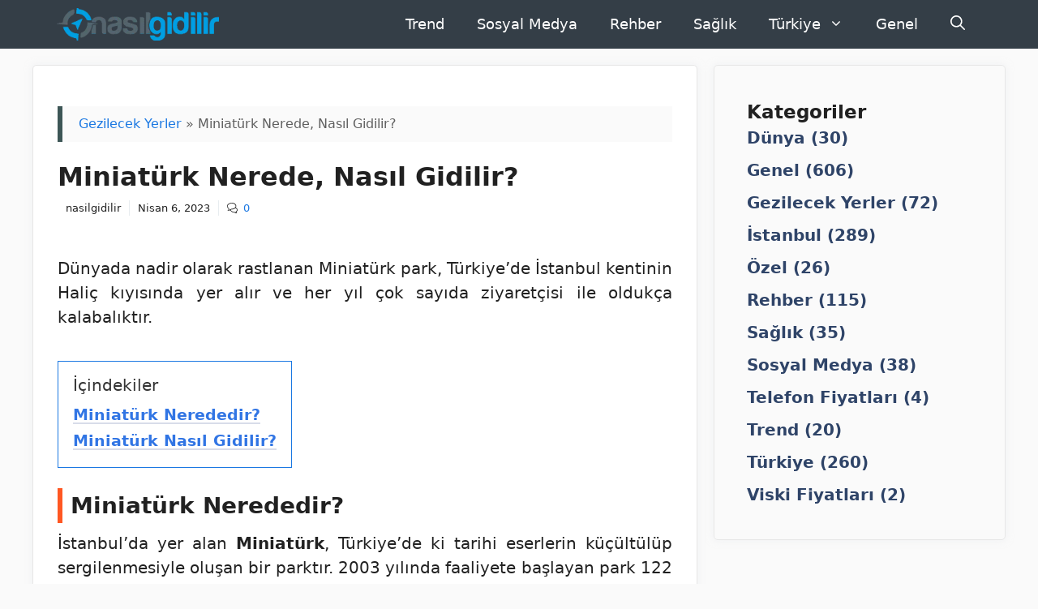

--- FILE ---
content_type: text/html; charset=UTF-8
request_url: https://nasilgidilir.net/miniaturk-nerede-nasil-gidilir/
body_size: 89084
content:
<!DOCTYPE html><html lang="tr" prefix="og: https://ogp.me/ns#"><head><meta charset="UTF-8"><meta name="viewport" content="width=device-width, initial-scale=1"><title>Miniatürk Nerede, Nasıl Gidilir? | Nasıl Gidilir</title><link rel="preload" href="https://nasilgidilir.net/wp-content/uploads/2022/05/cropped-logo_web.png" as="image" imagesrcset="https://nasilgidilir.net/wp-content/uploads/2022/05/cropped-logo_web.png 1x, https://nasilgidilir.net/wp-content/uploads/2022/05/logo_web.png 2x" /><meta name="description" content="Dünyada nadir olarak rastlanan Miniatürk park, Türkiye&#039;de İstanbul kentinin Haliç kıyısında yer alır ve her yıl çok sayıda ziyaretçisi ile oldukça kalabalıktır."/><meta name="robots" content="follow, index, max-snippet:-1, max-video-preview:-1, max-image-preview:large"/><link rel="canonical" href="https://nasilgidilir.net/miniaturk-nerede-nasil-gidilir/" /><meta property="og:locale" content="tr_TR" /><meta property="og:type" content="article" /><meta property="og:title" content="Miniatürk Nerede, Nasıl Gidilir? | Nasıl Gidilir" /><meta property="og:description" content="Dünyada nadir olarak rastlanan Miniatürk park, Türkiye&#039;de İstanbul kentinin Haliç kıyısında yer alır ve her yıl çok sayıda ziyaretçisi ile oldukça kalabalıktır." /><meta property="og:url" content="https://nasilgidilir.net/miniaturk-nerede-nasil-gidilir/" /><meta property="og:site_name" content="Nasıl Gidilir" /><meta property="article:author" content="akifkullu" /><meta property="article:section" content="Gezilecek Yerler" /><meta property="og:image" content="https://nasilgidilir.net/wp-content/uploads/2019/02/Fatih-Cami-Nerede-Nasıl-Gidilir.jpg" /><meta property="og:image:secure_url" content="https://nasilgidilir.net/wp-content/uploads/2019/02/Fatih-Cami-Nerede-Nasıl-Gidilir.jpg" /><meta property="og:image:width" content="897" /><meta property="og:image:height" content="529" /><meta property="og:image:alt" content="Fatih Cami Nerede, Nasıl Gidilir" /><meta property="og:image:type" content="image/jpeg" /><meta property="article:published_time" content="2023-04-06T05:31:10+03:00" /><meta name="twitter:card" content="summary_large_image" /><meta name="twitter:title" content="Miniatürk Nerede, Nasıl Gidilir? | Nasıl Gidilir" /><meta name="twitter:description" content="Dünyada nadir olarak rastlanan Miniatürk park, Türkiye&#039;de İstanbul kentinin Haliç kıyısında yer alır ve her yıl çok sayıda ziyaretçisi ile oldukça kalabalıktır." /><meta name="twitter:site" content="@nasilgidilir.net" /><meta name="twitter:creator" content="@nasilgidilirnet" /><meta name="twitter:image" content="https://nasilgidilir.net/wp-content/uploads/2019/02/Fatih-Cami-Nerede-Nasıl-Gidilir.jpg" /><meta name="twitter:label1" content="Written by" /><meta name="twitter:data1" content="nasilgidilir" /><meta name="twitter:label2" content="Time to read" /><meta name="twitter:data2" content="Less than a minute" /> <script type="application/ld+json" class="rank-math-schema-pro">{"@context":"https://schema.org","@graph":[{"@type":["Organization","Person"],"@id":"https://nasilgidilir.net/#person","name":"nasilgidilir.net","url":"https://nasilgidilir.net","sameAs":["https://twitter.com/nasilgidilir.net"],"email":"belkideiletisim@gmail.com","address":{"@type":"PostalAddress","streetAddress":"Kocatepe Mahallesi 368. Sk. No: 9/2","postalCode":"31200","addressCountry":"T\u00fcrkiye"},"logo":{"@type":"ImageObject","@id":"https://nasilgidilir.net/#logo","url":"https://nasilgidilir.net/wp-content/uploads/2018/07/nasilgidilir_logo.jpg","contentUrl":"https://nasilgidilir.net/wp-content/uploads/2018/07/nasilgidilir_logo.jpg","caption":"Nas\u0131l Gidilir","inLanguage":"tr","width":"544","height":"138"},"image":{"@id":"https://nasilgidilir.net/#logo"}},{"@type":"WebSite","@id":"https://nasilgidilir.net/#website","url":"https://nasilgidilir.net","name":"Nas\u0131l Gidilir","publisher":{"@id":"https://nasilgidilir.net/#person"},"inLanguage":"tr"},{"@type":"ImageObject","@id":"http://nasilgidilir.net/wp-content/uploads/2019/02/Fatih-Cami-Nerede-Nas\u0131l-Gidilir.jpg","url":"http://nasilgidilir.net/wp-content/uploads/2019/02/Fatih-Cami-Nerede-Nas\u0131l-Gidilir.jpg","width":"200","height":"200","inLanguage":"tr"},{"@type":"BreadcrumbList","@id":"https://nasilgidilir.net/miniaturk-nerede-nasil-gidilir/#breadcrumb","itemListElement":[{"@type":"ListItem","position":"1","item":{"@id":"https://nasilgidilir.net/kategori/gezilecek-yerler/","name":"Gezilecek Yerler"}},{"@type":"ListItem","position":"2","item":{"@id":"https://nasilgidilir.net/miniaturk-nerede-nasil-gidilir/","name":"Miniat\u00fcrk Nerede, Nas\u0131l Gidilir?"}}]},{"@type":"WebPage","@id":"https://nasilgidilir.net/miniaturk-nerede-nasil-gidilir/#webpage","url":"https://nasilgidilir.net/miniaturk-nerede-nasil-gidilir/","name":"Miniat\u00fcrk Nerede, Nas\u0131l Gidilir? | Nas\u0131l Gidilir","datePublished":"2023-04-06T05:31:10+03:00","dateModified":"2023-04-06T05:31:10+03:00","isPartOf":{"@id":"https://nasilgidilir.net/#website"},"primaryImageOfPage":{"@id":"http://nasilgidilir.net/wp-content/uploads/2019/02/Fatih-Cami-Nerede-Nas\u0131l-Gidilir.jpg"},"inLanguage":"tr","breadcrumb":{"@id":"https://nasilgidilir.net/miniaturk-nerede-nasil-gidilir/#breadcrumb"}},{"@type":"Person","@id":"https://nasilgidilir.net/yazar/nasilgidilir/","name":"nasilgidilir","description":"\u0130stanbul do\u011fumluyum. 14 Ya\u015f\u0131ndan itibaren yaz\u0131l\u0131m geli\u015ftirmeyle ilgileniyorum. Oyun oynamay\u0131 ya\u015f\u0131tlar\u0131ma g\u00f6re daha fazla seven, her detay\u0131na inme e\u011filiminde olan birisiydim. Oyun benim i\u00e7in belirli bir noktadan sonra ticari fayda sa\u011flayabilece\u011fimi bir kanal oldu. Bundan nas\u0131l gelir elde ederim? Sorunun cevab\u0131 basitti. Oyun oynayan ki\u015filere ihtiyac\u0131 olan \u00fcr\u00fcnleri pazarlamak! Tabi bu hep dijital \u00fcr\u00fcnler oldu. \u0130lk gelir elde etmeye ba\u015flad\u0131\u011f\u0131mda pazarlama ad\u0131na \u00e7ok b\u00fcy\u00fck bir tecr\u00fcbem yoktu. Sonra dijital d\u00fcnyada \u00fcr\u00fcnlerimi pazarlamak ad\u0131na SEO, Ads ve Dijital Pazarlama kanallar\u0131n\u0131 \u00f6\u011frenmeye y\u00f6nelik e\u011fitimler ald\u0131m. E\u011fitimler sayesinde i\u015fimi daha da b\u00fcy\u00fctt\u00fcm. Birden fazla i\u00e7erik platformu kurdum, i\u00e7erik \u00fcrettim, organik olarak trafiklerini artt\u0131racak \u00e7al\u0131\u015fmalar yapt\u0131m. \u015eimdi bir\u00e7ok i\u00e7erik platformunun Google arama motorunda s\u0131ralama almas\u0131n\u0131 sa\u011fl\u0131yorum. Bu beni hem mutlu ediyor hem de finansal fayda sa\u011flamama yard\u0131mc\u0131 oluyor.","url":"https://nasilgidilir.net/yazar/nasilgidilir/","image":{"@type":"ImageObject","@id":"https://secure.gravatar.com/avatar/375ba8a04490993abffab03b432dcf15?s=96&amp;r=g","url":"https://secure.gravatar.com/avatar/375ba8a04490993abffab03b432dcf15?s=96&amp;r=g","caption":"nasilgidilir","inLanguage":"tr"},"sameAs":["https://nasilgidilir.net/","akifkullu","https://twitter.com/nasilgidilirnet"]},{"@type":"BlogPosting","headline":"Miniat\u00fcrk Nerede, Nas\u0131l Gidilir? | Nas\u0131l Gidilir","datePublished":"2023-04-06T05:31:10+03:00","dateModified":"2023-04-06T05:31:10+03:00","articleSection":"Gezilecek Yerler, \u0130stanbul, T\u00fcrkiye","author":{"@id":"https://nasilgidilir.net/yazar/nasilgidilir/","name":"nasilgidilir"},"publisher":{"@id":"https://nasilgidilir.net/#person"},"description":"D\u00fcnyada nadir olarak rastlanan Miniat\u00fcrk park, T\u00fcrkiye&#039;de \u0130stanbul kentinin Hali\u00e7 k\u0131y\u0131s\u0131nda yer al\u0131r ve her y\u0131l \u00e7ok say\u0131da ziyaret\u00e7isi ile olduk\u00e7a kalabal\u0131kt\u0131r.","name":"Miniat\u00fcrk Nerede, Nas\u0131l Gidilir? | Nas\u0131l Gidilir","@id":"https://nasilgidilir.net/miniaturk-nerede-nasil-gidilir/#richSnippet","isPartOf":{"@id":"https://nasilgidilir.net/miniaturk-nerede-nasil-gidilir/#webpage"},"image":{"@id":"http://nasilgidilir.net/wp-content/uploads/2019/02/Fatih-Cami-Nerede-Nas\u0131l-Gidilir.jpg"},"inLanguage":"tr","mainEntityOfPage":{"@id":"https://nasilgidilir.net/miniaturk-nerede-nasil-gidilir/#webpage"}}]}</script> <link rel='dns-prefetch' href='//www.googletagmanager.com' /><link rel="alternate" type="application/rss+xml" title="Nasıl Gidilir &raquo; akışı" href="https://nasilgidilir.net/feed/" /><link rel="alternate" type="application/rss+xml" title="Nasıl Gidilir &raquo; yorum akışı" href="https://nasilgidilir.net/comments/feed/" /><link rel="alternate" type="application/rss+xml" title="Nasıl Gidilir &raquo; Miniatürk Nerede, Nasıl Gidilir? yorum akışı" href="https://nasilgidilir.net/miniaturk-nerede-nasil-gidilir/feed/" /> <script type="pmdelayedscript" data-cfasync="false" data-no-optimize="1" data-no-defer="1" data-no-minify="1">window._wpemojiSettings = {"baseUrl":"https:\/\/s.w.org\/images\/core\/emoji\/14.0.0\/72x72\/","ext":".png","svgUrl":"https:\/\/s.w.org\/images\/core\/emoji\/14.0.0\/svg\/","svgExt":".svg","source":{"concatemoji":"https:\/\/nasilgidilir.net\/wp-includes\/js\/wp-emoji-release.min.js?ver=6.4.7"}};
/*! This file is auto-generated */
!function(i,n){var o,s,e;function c(e){try{var t={supportTests:e,timestamp:(new Date).valueOf()};sessionStorage.setItem(o,JSON.stringify(t))}catch(e){}}function p(e,t,n){e.clearRect(0,0,e.canvas.width,e.canvas.height),e.fillText(t,0,0);var t=new Uint32Array(e.getImageData(0,0,e.canvas.width,e.canvas.height).data),r=(e.clearRect(0,0,e.canvas.width,e.canvas.height),e.fillText(n,0,0),new Uint32Array(e.getImageData(0,0,e.canvas.width,e.canvas.height).data));return t.every(function(e,t){return e===r[t]})}function u(e,t,n){switch(t){case"flag":return n(e,"\ud83c\udff3\ufe0f\u200d\u26a7\ufe0f","\ud83c\udff3\ufe0f\u200b\u26a7\ufe0f")?!1:!n(e,"\ud83c\uddfa\ud83c\uddf3","\ud83c\uddfa\u200b\ud83c\uddf3")&&!n(e,"\ud83c\udff4\udb40\udc67\udb40\udc62\udb40\udc65\udb40\udc6e\udb40\udc67\udb40\udc7f","\ud83c\udff4\u200b\udb40\udc67\u200b\udb40\udc62\u200b\udb40\udc65\u200b\udb40\udc6e\u200b\udb40\udc67\u200b\udb40\udc7f");case"emoji":return!n(e,"\ud83e\udef1\ud83c\udffb\u200d\ud83e\udef2\ud83c\udfff","\ud83e\udef1\ud83c\udffb\u200b\ud83e\udef2\ud83c\udfff")}return!1}function f(e,t,n){var r="undefined"!=typeof WorkerGlobalScope&&self instanceof WorkerGlobalScope?new OffscreenCanvas(300,150):i.createElement("canvas"),a=r.getContext("2d",{willReadFrequently:!0}),o=(a.textBaseline="top",a.font="600 32px Arial",{});return e.forEach(function(e){o[e]=t(a,e,n)}),o}function t(e){var t=i.createElement("script");t.src=e,t.defer=!0,i.head.appendChild(t)}"undefined"!=typeof Promise&&(o="wpEmojiSettingsSupports",s=["flag","emoji"],n.supports={everything:!0,everythingExceptFlag:!0},e=new Promise(function(e){i.addEventListener("DOMContentLoaded",e,{once:!0})}),new Promise(function(t){var n=function(){try{var e=JSON.parse(sessionStorage.getItem(o));if("object"==typeof e&&"number"==typeof e.timestamp&&(new Date).valueOf()<e.timestamp+604800&&"object"==typeof e.supportTests)return e.supportTests}catch(e){}return null}();if(!n){if("undefined"!=typeof Worker&&"undefined"!=typeof OffscreenCanvas&&"undefined"!=typeof URL&&URL.createObjectURL&&"undefined"!=typeof Blob)try{var e="postMessage("+f.toString()+"("+[JSON.stringify(s),u.toString(),p.toString()].join(",")+"));",r=new Blob([e],{type:"text/javascript"}),a=new Worker(URL.createObjectURL(r),{name:"wpTestEmojiSupports"});return void(a.onmessage=function(e){c(n=e.data),a.terminate(),t(n)})}catch(e){}c(n=f(s,u,p))}t(n)}).then(function(e){for(var t in e)n.supports[t]=e[t],n.supports.everything=n.supports.everything&&n.supports[t],"flag"!==t&&(n.supports.everythingExceptFlag=n.supports.everythingExceptFlag&&n.supports[t]);n.supports.everythingExceptFlag=n.supports.everythingExceptFlag&&!n.supports.flag,n.DOMReady=!1,n.readyCallback=function(){n.DOMReady=!0}}).then(function(){return e}).then(function(){var e;n.supports.everything||(n.readyCallback(),(e=n.source||{}).concatemoji?t(e.concatemoji):e.wpemoji&&e.twemoji&&(t(e.twemoji),t(e.wpemoji)))}))}((window,document),window._wpemojiSettings);</script> <style id='wp-emoji-styles-inline-css'>img.wp-smiley,img.emoji{display:inline !important;border:none !important;box-shadow:none !important;height:1em !important;width:1em !important;margin:0 .07em !important;vertical-align:-.1em !important;background:0 0 !important;padding:0 !important}</style><link data-optimized="1" rel='stylesheet' id='wp-block-library-css' href='https://nasilgidilir.net/wp-content/litespeed/css/bdaf9f3ef5a469eb546e7b2f8069a914.css?ver=80da2' media='all' /><style id='rank-math-toc-block-style-inline-css'>.wp-block-rank-math-toc-block nav ol{counter-reset:item}.wp-block-rank-math-toc-block nav ol li{display:block}.wp-block-rank-math-toc-block nav ol li:before{content:counters(item,".") " ";counter-increment:item}</style><style id='classic-theme-styles-inline-css'>/*! This file is auto-generated */
.wp-block-button__link{color:#fff;background-color:#32373c;border-radius:9999px;box-shadow:none;text-decoration:none;padding:calc(.667em + 2px) calc(1.333em + 2px);font-size:1.125em}.wp-block-file__button{background:#32373c;color:#fff;text-decoration:none}</style><style id='global-styles-inline-css'>body{--wp--preset--color--black:#000;--wp--preset--color--cyan-bluish-gray:#abb8c3;--wp--preset--color--white:#fff;--wp--preset--color--pale-pink:#f78da7;--wp--preset--color--vivid-red:#cf2e2e;--wp--preset--color--luminous-vivid-orange:#ff6900;--wp--preset--color--luminous-vivid-amber:#fcb900;--wp--preset--color--light-green-cyan:#7bdcb5;--wp--preset--color--vivid-green-cyan:#00d084;--wp--preset--color--pale-cyan-blue:#8ed1fc;--wp--preset--color--vivid-cyan-blue:#0693e3;--wp--preset--color--vivid-purple:#9b51e0;--wp--preset--color--contrast:var(--contrast);--wp--preset--color--contrast-2:var(--contrast-2);--wp--preset--color--contrast-3:var(--contrast-3);--wp--preset--color--base:var(--base);--wp--preset--color--base-3:var(--base-3);--wp--preset--color--accent:var(--accent);--wp--preset--color--accent-2:var(--accent-2);--wp--preset--color--accent-hover:var(--accent-hover);--wp--preset--color--global-color-10:var(--global-color-10);--wp--preset--color--global-color-11:var(--global-color-11);--wp--preset--color--global-color-12:var(--global-color-12);--wp--preset--color--global-color-13:var(--global-color-13);--wp--preset--gradient--vivid-cyan-blue-to-vivid-purple:linear-gradient(135deg,rgba(6,147,227,1) 0%,#9b51e0 100%);--wp--preset--gradient--light-green-cyan-to-vivid-green-cyan:linear-gradient(135deg,#7adcb4 0%,#00d082 100%);--wp--preset--gradient--luminous-vivid-amber-to-luminous-vivid-orange:linear-gradient(135deg,rgba(252,185,0,1) 0%,rgba(255,105,0,1) 100%);--wp--preset--gradient--luminous-vivid-orange-to-vivid-red:linear-gradient(135deg,rgba(255,105,0,1) 0%,#cf2e2e 100%);--wp--preset--gradient--very-light-gray-to-cyan-bluish-gray:linear-gradient(135deg,#eee 0%,#a9b8c3 100%);--wp--preset--gradient--cool-to-warm-spectrum:linear-gradient(135deg,#4aeadc 0%,#9778d1 20%,#cf2aba 40%,#ee2c82 60%,#fb6962 80%,#fef84c 100%);--wp--preset--gradient--blush-light-purple:linear-gradient(135deg,#ffceec 0%,#9896f0 100%);--wp--preset--gradient--blush-bordeaux:linear-gradient(135deg,#fecda5 0%,#fe2d2d 50%,#6b003e 100%);--wp--preset--gradient--luminous-dusk:linear-gradient(135deg,#ffcb70 0%,#c751c0 50%,#4158d0 100%);--wp--preset--gradient--pale-ocean:linear-gradient(135deg,#fff5cb 0%,#b6e3d4 50%,#33a7b5 100%);--wp--preset--gradient--electric-grass:linear-gradient(135deg,#caf880 0%,#71ce7e 100%);--wp--preset--gradient--midnight:linear-gradient(135deg,#020381 0%,#2874fc 100%);--wp--preset--font-size--small:13px;--wp--preset--font-size--medium:20px;--wp--preset--font-size--large:36px;--wp--preset--font-size--x-large:42px;--wp--preset--spacing--20:.44rem;--wp--preset--spacing--30:.67rem;--wp--preset--spacing--40:1rem;--wp--preset--spacing--50:1.5rem;--wp--preset--spacing--60:2.25rem;--wp--preset--spacing--70:3.38rem;--wp--preset--spacing--80:5.06rem;--wp--preset--shadow--natural:6px 6px 9px rgba(0,0,0,.2);--wp--preset--shadow--deep:12px 12px 50px rgba(0,0,0,.4);--wp--preset--shadow--sharp:6px 6px 0px rgba(0,0,0,.2);--wp--preset--shadow--outlined:6px 6px 0px -3px rgba(255,255,255,1),6px 6px rgba(0,0,0,1);--wp--preset--shadow--crisp:6px 6px 0px rgba(0,0,0,1)}:where(.is-layout-flex){gap:.5em}:where(.is-layout-grid){gap:.5em}body .is-layout-flow>.alignleft{float:left;margin-inline-start:0;margin-inline-end:2em}body .is-layout-flow>.alignright{float:right;margin-inline-start:2em;margin-inline-end:0}body .is-layout-flow>.aligncenter{margin-left:auto !important;margin-right:auto !important}body .is-layout-constrained>.alignleft{float:left;margin-inline-start:0;margin-inline-end:2em}body .is-layout-constrained>.alignright{float:right;margin-inline-start:2em;margin-inline-end:0}body .is-layout-constrained>.aligncenter{margin-left:auto !important;margin-right:auto !important}body .is-layout-constrained>:where(:not(.alignleft):not(.alignright):not(.alignfull)){max-width:var(--wp--style--global--content-size);margin-left:auto !important;margin-right:auto !important}body .is-layout-constrained>.alignwide{max-width:var(--wp--style--global--wide-size)}body .is-layout-flex{display:flex}body .is-layout-flex{flex-wrap:wrap;align-items:center}body .is-layout-flex>*{margin:0}body .is-layout-grid{display:grid}body .is-layout-grid>*{margin:0}:where(.wp-block-columns.is-layout-flex){gap:2em}:where(.wp-block-columns.is-layout-grid){gap:2em}:where(.wp-block-post-template.is-layout-flex){gap:1.25em}:where(.wp-block-post-template.is-layout-grid){gap:1.25em}.has-black-color{color:var(--wp--preset--color--black) !important}.has-cyan-bluish-gray-color{color:var(--wp--preset--color--cyan-bluish-gray) !important}.has-white-color{color:var(--wp--preset--color--white) !important}.has-pale-pink-color{color:var(--wp--preset--color--pale-pink) !important}.has-vivid-red-color{color:var(--wp--preset--color--vivid-red) !important}.has-luminous-vivid-orange-color{color:var(--wp--preset--color--luminous-vivid-orange) !important}.has-luminous-vivid-amber-color{color:var(--wp--preset--color--luminous-vivid-amber) !important}.has-light-green-cyan-color{color:var(--wp--preset--color--light-green-cyan) !important}.has-vivid-green-cyan-color{color:var(--wp--preset--color--vivid-green-cyan) !important}.has-pale-cyan-blue-color{color:var(--wp--preset--color--pale-cyan-blue) !important}.has-vivid-cyan-blue-color{color:var(--wp--preset--color--vivid-cyan-blue) !important}.has-vivid-purple-color{color:var(--wp--preset--color--vivid-purple) !important}.has-black-background-color{background-color:var(--wp--preset--color--black) !important}.has-cyan-bluish-gray-background-color{background-color:var(--wp--preset--color--cyan-bluish-gray) !important}.has-white-background-color{background-color:var(--wp--preset--color--white) !important}.has-pale-pink-background-color{background-color:var(--wp--preset--color--pale-pink) !important}.has-vivid-red-background-color{background-color:var(--wp--preset--color--vivid-red) !important}.has-luminous-vivid-orange-background-color{background-color:var(--wp--preset--color--luminous-vivid-orange) !important}.has-luminous-vivid-amber-background-color{background-color:var(--wp--preset--color--luminous-vivid-amber) !important}.has-light-green-cyan-background-color{background-color:var(--wp--preset--color--light-green-cyan) !important}.has-vivid-green-cyan-background-color{background-color:var(--wp--preset--color--vivid-green-cyan) !important}.has-pale-cyan-blue-background-color{background-color:var(--wp--preset--color--pale-cyan-blue) !important}.has-vivid-cyan-blue-background-color{background-color:var(--wp--preset--color--vivid-cyan-blue) !important}.has-vivid-purple-background-color{background-color:var(--wp--preset--color--vivid-purple) !important}.has-black-border-color{border-color:var(--wp--preset--color--black) !important}.has-cyan-bluish-gray-border-color{border-color:var(--wp--preset--color--cyan-bluish-gray) !important}.has-white-border-color{border-color:var(--wp--preset--color--white) !important}.has-pale-pink-border-color{border-color:var(--wp--preset--color--pale-pink) !important}.has-vivid-red-border-color{border-color:var(--wp--preset--color--vivid-red) !important}.has-luminous-vivid-orange-border-color{border-color:var(--wp--preset--color--luminous-vivid-orange) !important}.has-luminous-vivid-amber-border-color{border-color:var(--wp--preset--color--luminous-vivid-amber) !important}.has-light-green-cyan-border-color{border-color:var(--wp--preset--color--light-green-cyan) !important}.has-vivid-green-cyan-border-color{border-color:var(--wp--preset--color--vivid-green-cyan) !important}.has-pale-cyan-blue-border-color{border-color:var(--wp--preset--color--pale-cyan-blue) !important}.has-vivid-cyan-blue-border-color{border-color:var(--wp--preset--color--vivid-cyan-blue) !important}.has-vivid-purple-border-color{border-color:var(--wp--preset--color--vivid-purple) !important}.has-vivid-cyan-blue-to-vivid-purple-gradient-background{background:var(--wp--preset--gradient--vivid-cyan-blue-to-vivid-purple) !important}.has-light-green-cyan-to-vivid-green-cyan-gradient-background{background:var(--wp--preset--gradient--light-green-cyan-to-vivid-green-cyan) !important}.has-luminous-vivid-amber-to-luminous-vivid-orange-gradient-background{background:var(--wp--preset--gradient--luminous-vivid-amber-to-luminous-vivid-orange) !important}.has-luminous-vivid-orange-to-vivid-red-gradient-background{background:var(--wp--preset--gradient--luminous-vivid-orange-to-vivid-red) !important}.has-very-light-gray-to-cyan-bluish-gray-gradient-background{background:var(--wp--preset--gradient--very-light-gray-to-cyan-bluish-gray) !important}.has-cool-to-warm-spectrum-gradient-background{background:var(--wp--preset--gradient--cool-to-warm-spectrum) !important}.has-blush-light-purple-gradient-background{background:var(--wp--preset--gradient--blush-light-purple) !important}.has-blush-bordeaux-gradient-background{background:var(--wp--preset--gradient--blush-bordeaux) !important}.has-luminous-dusk-gradient-background{background:var(--wp--preset--gradient--luminous-dusk) !important}.has-pale-ocean-gradient-background{background:var(--wp--preset--gradient--pale-ocean) !important}.has-electric-grass-gradient-background{background:var(--wp--preset--gradient--electric-grass) !important}.has-midnight-gradient-background{background:var(--wp--preset--gradient--midnight) !important}.has-small-font-size{font-size:var(--wp--preset--font-size--small) !important}.has-medium-font-size{font-size:var(--wp--preset--font-size--medium) !important}.has-large-font-size{font-size:var(--wp--preset--font-size--large) !important}.has-x-large-font-size{font-size:var(--wp--preset--font-size--x-large) !important}.wp-block-navigation a:where(:not(.wp-element-button)){color:inherit}:where(.wp-block-post-template.is-layout-flex){gap:1.25em}:where(.wp-block-post-template.is-layout-grid){gap:1.25em}:where(.wp-block-columns.is-layout-flex){gap:2em}:where(.wp-block-columns.is-layout-grid){gap:2em}.wp-block-pullquote{font-size:1.5em;line-height:1.6}</style><link data-optimized="1" rel='stylesheet' id='kk-star-ratings-css' href='https://nasilgidilir.net/wp-content/litespeed/css/b7278c1798424f44071e8b2c7d7da918.css?ver=2c0b4' media='all' /><link data-optimized="1" rel='stylesheet' id='generate-comments-css' href='https://nasilgidilir.net/wp-content/litespeed/css/f144fe5d9a93e3c8d4d9b014a5108608.css?ver=4448e' media='all' /><link data-optimized="1" rel='stylesheet' id='generate-style-css' href='https://nasilgidilir.net/wp-content/litespeed/css/590c771571ef4ff8f6b7f67beb0fcf7c.css?ver=8d189' media='all' /><style id='generate-style-inline-css'>.no-featured-image-padding .featured-image{margin-left:-30px;margin-right:-30px}.post-image-above-header .no-featured-image-padding .inside-article .featured-image{margin-top:-50px}@media (max-width:768px){.no-featured-image-padding .featured-image{margin-left:-30px;margin-right:-30px}.post-image-above-header .no-featured-image-padding .inside-article .featured-image{margin-top:-30px}}.is-right-sidebar{width:30%}.is-left-sidebar{width:30%}.site-content .content-area{width:70%}@media (max-width:768px){.main-navigation .menu-toggle,.sidebar-nav-mobile:not(#sticky-placeholder){display:block}.main-navigation ul,.gen-sidebar-nav,.main-navigation:not(.slideout-navigation):not(.toggled) .main-nav>ul,.has-inline-mobile-toggle #site-navigation .inside-navigation>*:not(.navigation-search):not(.main-nav){display:none}.nav-align-right .inside-navigation,.nav-align-center .inside-navigation{justify-content:space-between}}.dynamic-author-image-rounded{border-radius:100%}.dynamic-featured-image,.dynamic-author-image{vertical-align:middle}.one-container.blog .dynamic-content-template:not(:last-child),.one-container.archive .dynamic-content-template:not(:last-child){padding-bottom:0}.dynamic-entry-excerpt>p:last-child{margin-bottom:0}</style><link data-optimized="1" rel='stylesheet' id='generatepress-dynamic-css' href='https://nasilgidilir.net/wp-content/litespeed/css/d2c6aa96adbc851b1f6e00d40053e6e2.css?ver=bd18c' media='all' /><style id='generateblocks-inline-css'>.gb-container .wp-block-image img{vertical-align:middle}.gb-container .gb-shape{position:absolute;overflow:hidden;pointer-events:none;line-height:0}.gb-container .gb-shape svg{fill:currentColor}.gb-container.gb-tabs__item:not(.gb-tabs__item-open){display:none}.gb-container-8a25fc79{font-size:14px;margin-top:0;margin-bottom:0;border-top-left-radius:0;border:0 solid #e8edf0}.gb-container-8a25fc79>.gb-inside-container{padding:10px 0;max-width:1200px;margin-left:auto;margin-right:auto}.gb-grid-wrapper>.gb-grid-column-8a25fc79>.gb-container{display:flex;flex-direction:column;height:100%}.gb-container-8a25fc79.inline-post-meta-area>.gb-inside-container{display:flex;align-items:center;justify-content:flex-start}.gb-container-2f700e7f{background-color:rgba(250,250,252,0)}.gb-container-2f700e7f>.gb-inside-container{padding:20px 20px 100px;max-width:1200px;margin-left:auto;margin-right:auto;z-index:2;position:relative}.gb-grid-wrapper>.gb-grid-column-2f700e7f>.gb-container{display:flex;flex-direction:column;height:100%}.gb-container-d5af91d3>.gb-inside-container{padding:0}.gb-grid-wrapper>.gb-grid-column-d5af91d3{width:50%}.gb-grid-wrapper>.gb-grid-column-d5af91d3>.gb-container{display:flex;flex-direction:column;height:100%}.gb-grid-wrapper>.gb-grid-column-580e7eaf{width:50%}.gb-grid-wrapper>.gb-grid-column-580e7eaf>.gb-container{display:flex;flex-direction:column;height:100%}.gb-container-fcd71cb6{font-size:13px;border:3px solid var(--accent-2);background-color:var(--base-3);color:var(--contrast);max-width:1200px;margin-left:auto;margin-right:auto}.gb-container-fcd71cb6>.gb-inside-container{padding:20px;max-width:1200px;margin-left:auto;margin-right:auto}.gb-container-fcd71cb6 a,.gb-container-fcd71cb6 a:visited{color:var(--contrast)}.gb-grid-wrapper>.gb-grid-column-fcd71cb6>.gb-container{display:flex;flex-direction:column;height:100%}.gb-container-0b1acdf7>.gb-inside-container{padding-top:10px}.gb-grid-wrapper>.gb-grid-column-0b1acdf7{width:15%}.gb-grid-wrapper>.gb-grid-column-0b1acdf7>.gb-container{display:flex;flex-direction:column;height:100%}.gb-container-7a3ecc3b{font-size:17px}.gb-grid-wrapper>.gb-grid-column-7a3ecc3b{width:85%}.gb-grid-wrapper>.gb-grid-column-7a3ecc3b>.gb-container{display:flex;flex-direction:column;height:100%}.gb-icon svg{fill:currentColor}.gb-highlight{background:0 0;color:unset}div.gb-headline-3fb4928a{font-size:13px;padding-right:10px;padding-left:10px;margin-left:0}div.gb-headline-f9b55781{font-size:13px;padding-right:10px;padding-left:10px;border-left:1px solid #e8edf0}div.gb-headline-8fca9ec9{font-size:13px;padding-right:10px;padding-left:10px;border-left:1px solid #e8edf0;display:flex;align-items:center}div.gb-headline-8fca9ec9 .gb-icon{line-height:0;padding-right:.5em;display:inline-flex}div.gb-headline-8fca9ec9 .gb-icon svg{width:1em;height:1em}div.gb-headline-d07c52b5{font-size:38px;padding-right:0;padding-bottom:0;margin:0 0 60px}div.gb-headline-d07c52b5 .gb-highlight{color:#db7965}p.gb-headline-a52384b2{display:flex;align-items:center}p.gb-headline-a52384b2 .gb-icon{line-height:0;padding-right:.6em}p.gb-headline-a52384b2 .gb-icon svg{width:1em;height:1em}p.gb-headline-fcadaf1b{font-size:17px;color:#f0ac42}p.gb-headline-fcadaf1b a{color:var(--contrast)}.gb-grid-wrapper{display:flex;flex-wrap:wrap}.gb-grid-column{box-sizing:border-box}.gb-grid-wrapper .wp-block-image{margin-bottom:0}.gb-grid-wrapper-75b32420{align-items:center;margin-left:-120px}.gb-grid-wrapper-75b32420>.gb-grid-column{padding-left:120px}.gb-button-wrapper{display:flex;flex-wrap:wrap;align-items:flex-start;justify-content:flex-start;clear:both}.gb-button{text-decoration:none}.gb-icon svg{fill:currentColor}.gb-accordion__item:not(.gb-accordion__item-open)>.gb-button .gb-accordion__icon-open{display:none}.gb-accordion__item.gb-accordion__item-open>.gb-button .gb-accordion__icon{display:none}.gb-button-wrapper a.gb-button-871842e8{display:inline-flex;align-items:center;justify-content:center;text-align:center;padding-top:1px;margin-right:20px;color:#59399c}.gb-button-wrapper a.gb-button-871842e8:hover,.gb-button-wrapper a.gb-button-871842e8:active,.gb-button-wrapper a.gb-button-871842e8:focus{color:#000}.gb-button-wrapper a.gb-button-871842e8 .gb-icon{line-height:0}.gb-button-wrapper a.gb-button-871842e8 .gb-icon svg{width:1em;height:1em}.gb-button-wrapper a.gb-button-f3059647{display:inline-flex;align-items:center;justify-content:center;text-align:center;padding-top:1px;margin-right:20px;color:#59399c}.gb-button-wrapper a.gb-button-f3059647:hover,.gb-button-wrapper a.gb-button-f3059647:active,.gb-button-wrapper a.gb-button-f3059647:focus{color:#000}.gb-button-wrapper a.gb-button-f3059647 .gb-icon{line-height:0}.gb-button-wrapper a.gb-button-f3059647 .gb-icon svg{width:1em;height:1em}.gb-button-wrapper a.gb-button-e2031dc3{display:inline-flex;align-items:center;justify-content:center;text-align:center;padding-top:1px;margin-right:20px;color:#59399c}.gb-button-wrapper a.gb-button-e2031dc3:hover,.gb-button-wrapper a.gb-button-e2031dc3:active,.gb-button-wrapper a.gb-button-e2031dc3:focus{color:#000}.gb-button-wrapper a.gb-button-e2031dc3 .gb-icon{line-height:0}.gb-button-wrapper a.gb-button-e2031dc3 .gb-icon svg{width:1em;height:1em}.gb-button-wrapper a.gb-button-136e0403{display:inline-flex;align-items:center;justify-content:center;text-align:center;padding-top:1px;margin-right:20px;color:#59399c}.gb-button-wrapper a.gb-button-136e0403:hover,.gb-button-wrapper a.gb-button-136e0403:active,.gb-button-wrapper a.gb-button-136e0403:focus{color:#000}.gb-button-wrapper a.gb-button-136e0403 .gb-icon{line-height:0}.gb-button-wrapper a.gb-button-136e0403 .gb-icon svg{width:1em;height:1em}@media (max-width:1024px){.gb-grid-wrapper>.gb-grid-column-d5af91d3{width:100%}.gb-grid-wrapper-75b32420>.gb-grid-column{padding-bottom:80px}}@media (max-width:767px){.gb-container-8a25fc79>.gb-inside-container{padding-top:15px}.gb-container-8a25fc79.inline-post-meta-area>.gb-inside-container{justify-content:center}.gb-grid-wrapper>.gb-grid-column-d5af91d3{width:100%}.gb-grid-wrapper>.gb-grid-column-580e7eaf{width:100%}.gb-grid-wrapper>.gb-grid-column-0b1acdf7{width:100%}.gb-grid-wrapper>.gb-grid-column-7a3ecc3b{width:100%}div.gb-headline-d07c52b5{font-size:32px}}.gb-container-link{position:absolute;top:0;right:0;bottom:0;left:0;z-index:99}</style><link data-optimized="1" rel='stylesheet' id='generate-navigation-branding-css' href='https://nasilgidilir.net/wp-content/litespeed/css/276fe3d138491aa72026a8803eb4ce39.css?ver=91d20' media='all' /><style id='generate-navigation-branding-inline-css'>.main-navigation.has-branding .inside-navigation.grid-container,.main-navigation.has-branding.grid-container .inside-navigation:not(.grid-container){padding:0 30px}.main-navigation.has-branding:not(.grid-container) .inside-navigation:not(.grid-container) .navigation-branding{margin-left:10px}.navigation-branding img,.site-logo.mobile-header-logo img{height:60px;width:auto}.navigation-branding .main-title{line-height:60px}@media (max-width:768px){.main-navigation.has-branding.nav-align-center .menu-bar-items,.main-navigation.has-sticky-branding.navigation-stick.nav-align-center .menu-bar-items{margin-left:auto}.navigation-branding{margin-right:auto;margin-left:10px}.navigation-branding .main-title,.mobile-header-navigation .site-logo{margin-left:10px}.main-navigation.has-branding .inside-navigation.grid-container{padding:0}}</style><link rel="https://api.w.org/" href="https://nasilgidilir.net/wp-json/" /><link rel="alternate" type="application/json" href="https://nasilgidilir.net/wp-json/wp/v2/posts/640" /><link rel="alternate" type="application/json+oembed" href="https://nasilgidilir.net/wp-json/oembed/1.0/embed?url=https%3A%2F%2Fnasilgidilir.net%2Fminiaturk-nerede-nasil-gidilir%2F" /><link rel="alternate" type="text/xml+oembed" href="https://nasilgidilir.net/wp-json/oembed/1.0/embed?url=https%3A%2F%2Fnasilgidilir.net%2Fminiaturk-nerede-nasil-gidilir%2F&#038;format=xml" /><meta name="generator" content="Site Kit by Google 1.124.0" /><script type="pmdelayedscript" data-cfasync="false" data-no-optimize="1" data-no-defer="1" data-no-minify="1">(function(i,s,o,g,r,a,m){i['GoogleAnalyticsObject']=r;i[r]=i[r]||function(){
					(i[r].q=i[r].q||[]).push(arguments)},i[r].l=1*new Date();a=s.createElement(o),
					m=s.getElementsByTagName(o)[0];a.async=1;a.src=g;m.parentNode.insertBefore(a,m)
					})(window,document,'script','https://nasilgidilir.net/wp-content/plugins/perfmatters/js/analytics.js','ga');ga('create', 'UA-206524748-2', 'auto');ga('send', 'pageview');</script><meta name="google-site-verification" content="9SEQz6NNc4SpsweUbuK7zvYpu2ZP8GmtdqMOBtnTbyA"><link rel="icon" href="https://nasilgidilir.net/wp-content/uploads/2021/06/favicon-1.ico" sizes="32x32" /><link rel="icon" href="https://nasilgidilir.net/wp-content/uploads/2021/06/favicon-1.ico" sizes="192x192" /><link rel="apple-touch-icon" href="https://nasilgidilir.net/wp-content/uploads/2021/06/favicon-1.ico" /><meta name="msapplication-TileImage" content="https://nasilgidilir.net/wp-content/uploads/2021/06/favicon-1.ico" /><style id="wp-custom-css">.inside-article,.sidebar .widget,.comments-area{border-right:2px solid rgba(0,0,0,.07);border-bottom:2px solid rgba(0,0,0,.07);box-shadow:0 0 10px rgba(232,234,237,.5)}@media (max-width:768px){.post-image img{max-width:100%}}@media(max-width:768px){#right-sidebar,#left-sidebar{display:none}}#menu-header .menu-item a{font-size:18px;font-weight:500;color:#fff;transform:translatex(0px) translatey(0px);box-shadow:none}#menu-header .menu-item a:hover{color:#fff}.menu-bar-item a svg{color:#fff;font-size:18px}.nav-links .next{display:none}.sidebar .widget .widget-title{font-size:23px;font-weight:700}.footer-widgets .widget :last-child,.sidebar .widget :last-child{font-weight:600;color:#2f4468}.entry-content h2,h3{font-weight:700;border-left:6px solid #ff5722;padding:5px 10px;margin-bottom:10px;clear:both;font-size:1.375em}.inside-right-sidebar{height:100%}.inside-right-sidebar aside:last-child{position:-webkit-sticky;position:sticky;top:70px}.entry-title a{color:#2f4468!important;font-weight:600!important}.entry-meta a{color:#727272!important}.entry-meta a:hover{color:#000!important}.inside-article,.sidebar .widget{border:1px solid #e7e7e7;border-radius:5px}a.read-more.button{background-color:#000;color:#fff;width:190px;height:54px;min-height:0px;min-width:0;max-height:none;max-width:none;text-align:center;font-weight:600;font-size:18px;border-color:transparent;padding:12px 15px;border-radius:10px;transition:all .5s;position:relative}a.read-more.button:hover{padding-right:24px;padding-left:8px;background-color:#212121}.read-more-container{float:right}.widget-area .widget{padding:40px;color:#5f5f5f;background:#fafafa}.rank-math-breadcrumb p{padding:10px 10px 10px 20px;background:#fafafa;color:#5f5f5f;font-size:16px;border-left:6px solid #3d5656}.inside-article .lwptoc-notInherit .lwptoc_i{transform:translatex(0px) translatey(7px);background-color:#fff;border-style:solid;border-width:1px;border-color:#1b78e2}.entry-content a:not(.button):not(.wp-block-button__link):not(.gb-button){text-decoration:none;background-image:linear-gradient(transparent 2px,#2ed392 2px,#2ed392 4px,transparent 4px),linear-gradient(transparent 2px,#d8dce9 2px,#d8dce9 4px,transparent 4px);background-size:0% 6px,100% 6px;background-position:0 bottom,0 bottom;transition:background-size .3s ease-in-out;background-repeat:no-repeat;padding-bottom:3px;font-size:19px;font-weight:600}.entry-content a:hover:not(.button):not(.wp-block-button__link):not(.wp-block-button__link){color:#115cfa;background-size:100% 6px}.home .inside-article{padding:30px !important;background:#fafafa}.category .inside-article{padding:30px !important}.category .page-header{padding:50px 30px !important;background-color:transparent}.page-header h1{font-size:1.5em;margin-top:-30px}blockquote{background:#dcdcdc54;border-left:3px solid #b11f24;padding:15px;font-style:inherit;font-size:18px;margin:0 0 1.5em}.rank-math-list-item{-webkit-box-shadow:0px 2px 21px 0px rgba(0,0,0,.75);-moz-box-shadow:0px 2px 21px 0px rgba(0,0,0,.75);box-shadow:0px 2px 21px 0px rgba(0,0,0,.75);border-radius:4px;margin:1em auto;overflow:hidden;padding:.5em .8em}.comment-form #url{display:none}.wp-block-embed__wrapper{width:650px}.is-provider-youtube{display:flex;justify-content:center}.paging-navigation{font-size:24px;padding-right:10px}.site-footer{text-align:center !important;padding:10px 0 0}.site-footer a{font-size:12px !important;color:#fff !important;opacity:.5 !important;text-decoration:none !important;margin:0 10px !important;transition:opacity .2s;display:inline-block !important}.site-footer a:hover{opacity:1 !important}</style><noscript><style>.perfmatters-lazy[data-src]{display:none !important;}</style></noscript> <script async src="https://pagead2.googlesyndication.com/pagead/js/adsbygoogle.js?client=ca-pub-5416797568874456" crossorigin="anonymous" type="pmdelayedscript" data-cfasync="false" data-no-optimize="1" data-no-defer="1" data-no-minify="1"></script> </head><body class="post-template-default single single-post postid-640 single-format-standard wp-custom-logo wp-embed-responsive post-image-above-header post-image-aligned-center sticky-menu-no-transition right-sidebar nav-below-header separate-containers nav-search-enabled header-aligned-left dropdown-hover" itemtype="https://schema.org/Blog" itemscope>
<a class="screen-reader-text skip-link" href="#content" title="İçeriğe atla">İçeriğe atla</a><nav class="has-branding main-navigation nav-align-right has-menu-bar-items sub-menu-right" id="site-navigation" aria-label="Primary"  itemtype="https://schema.org/SiteNavigationElement" itemscope><div class="inside-navigation grid-container"><div class="navigation-branding"><div class="site-logo">
<a href="https://nasilgidilir.net/" title="Nasıl Gidilir" rel="home">
<img data-lazyloaded="1" src="[data-uri]" data-perfmatters-preload  class="header-image is-logo-image" alt="Nasıl Gidilir" data-src="https://nasilgidilir.net/wp-content/uploads/2022/05/cropped-logo_web.png" title="Nasıl Gidilir" data-srcset="https://nasilgidilir.net/wp-content/uploads/2022/05/cropped-logo_web.png 1x, https://nasilgidilir.net/wp-content/uploads/2022/05/logo_web.png 2x" width="265" height="53" /><noscript><img data-perfmatters-preload  class="header-image is-logo-image" alt="Nasıl Gidilir" src="https://nasilgidilir.net/wp-content/uploads/2022/05/cropped-logo_web.png" title="Nasıl Gidilir" srcset="https://nasilgidilir.net/wp-content/uploads/2022/05/cropped-logo_web.png 1x, https://nasilgidilir.net/wp-content/uploads/2022/05/logo_web.png 2x" width="265" height="53" /></noscript>
</a></div></div><form method="get" class="search-form navigation-search" action="https://nasilgidilir.net/">
<input type="search" class="search-field" value="" name="s" title="Ara" /></form>				<button class="menu-toggle" aria-controls="primary-menu" aria-expanded="false">
<span class="gp-icon icon-menu-bars"><svg viewBox="0 0 512 512" aria-hidden="true" xmlns="http://www.w3.org/2000/svg" width="1em" height="1em"><path d="M0 96c0-13.255 10.745-24 24-24h464c13.255 0 24 10.745 24 24s-10.745 24-24 24H24c-13.255 0-24-10.745-24-24zm0 160c0-13.255 10.745-24 24-24h464c13.255 0 24 10.745 24 24s-10.745 24-24 24H24c-13.255 0-24-10.745-24-24zm0 160c0-13.255 10.745-24 24-24h464c13.255 0 24 10.745 24 24s-10.745 24-24 24H24c-13.255 0-24-10.745-24-24z" /></svg><svg viewBox="0 0 512 512" aria-hidden="true" xmlns="http://www.w3.org/2000/svg" width="1em" height="1em"><path d="M71.029 71.029c9.373-9.372 24.569-9.372 33.942 0L256 222.059l151.029-151.03c9.373-9.372 24.569-9.372 33.942 0 9.372 9.373 9.372 24.569 0 33.942L289.941 256l151.03 151.029c9.372 9.373 9.372 24.569 0 33.942-9.373 9.372-24.569 9.372-33.942 0L256 289.941l-151.029 151.03c-9.373 9.372-24.569 9.372-33.942 0-9.372-9.373-9.372-24.569 0-33.942L222.059 256 71.029 104.971c-9.372-9.373-9.372-24.569 0-33.942z" /></svg></span><span class="mobile-menu">Menu</span>				</button><div id="primary-menu" class="main-nav"><ul id="menu-header" class=" menu sf-menu"><li id="menu-item-10218" class="menu-item menu-item-type-taxonomy menu-item-object-category menu-item-10218"><a href="https://nasilgidilir.net/kategori/trend/">Trend</a></li><li id="menu-item-10217" class="menu-item menu-item-type-taxonomy menu-item-object-category menu-item-10217"><a href="https://nasilgidilir.net/kategori/sosyal-medya/">Sosyal Medya</a></li><li id="menu-item-10216" class="menu-item menu-item-type-taxonomy menu-item-object-category menu-item-10216"><a href="https://nasilgidilir.net/kategori/rehber/">Rehber</a></li><li id="menu-item-10239" class="menu-item menu-item-type-taxonomy menu-item-object-category menu-item-10239"><a href="https://nasilgidilir.net/kategori/saglik/">Sağlık</a></li><li id="menu-item-5437" class="menu-item menu-item-type-taxonomy menu-item-object-category current-post-ancestor current-menu-parent current-post-parent menu-item-has-children menu-item-5437"><a href="https://nasilgidilir.net/kategori/turkiye/">Türkiye<span role="presentation" class="dropdown-menu-toggle"><span class="gp-icon icon-arrow"><svg viewBox="0 0 330 512" aria-hidden="true" xmlns="http://www.w3.org/2000/svg" width="1em" height="1em"><path d="M305.913 197.085c0 2.266-1.133 4.815-2.833 6.514L171.087 335.593c-1.7 1.7-4.249 2.832-6.515 2.832s-4.815-1.133-6.515-2.832L26.064 203.599c-1.7-1.7-2.832-4.248-2.832-6.514s1.132-4.816 2.832-6.515l14.162-14.163c1.7-1.699 3.966-2.832 6.515-2.832 2.266 0 4.815 1.133 6.515 2.832l111.316 111.317 111.316-111.317c1.7-1.699 4.249-2.832 6.515-2.832s4.815 1.133 6.515 2.832l14.162 14.163c1.7 1.7 2.833 4.249 2.833 6.515z" /></svg></span></span></a><ul class="sub-menu"><li id="menu-item-5438" class="menu-item menu-item-type-taxonomy menu-item-object-category current-post-ancestor current-menu-parent current-post-parent menu-item-5438"><a href="https://nasilgidilir.net/kategori/istanbul/">İstanbul</a></li><li id="menu-item-5443" class="menu-item menu-item-type-taxonomy menu-item-object-category current-post-ancestor current-menu-parent current-post-parent menu-item-5443"><a href="https://nasilgidilir.net/kategori/gezilecek-yerler/">Gezilecek Yerler</a></li><li id="menu-item-10219" class="menu-item menu-item-type-taxonomy menu-item-object-category menu-item-10219"><a href="https://nasilgidilir.net/kategori/dunya/">Dünya</a></li></ul></li><li id="menu-item-8086" class="menu-item menu-item-type-taxonomy menu-item-object-category menu-item-8086"><a href="https://nasilgidilir.net/kategori/genel/">Genel</a></li></ul></div><div class="menu-bar-items"><span class="menu-bar-item search-item"><a aria-label="Arama çubuğunu aç" href="#"><span class="gp-icon icon-search"><svg viewBox="0 0 512 512" aria-hidden="true" xmlns="http://www.w3.org/2000/svg" width="1em" height="1em"><path fill-rule="evenodd" clip-rule="evenodd" d="M208 48c-88.366 0-160 71.634-160 160s71.634 160 160 160 160-71.634 160-160S296.366 48 208 48zM0 208C0 93.125 93.125 0 208 0s208 93.125 208 208c0 48.741-16.765 93.566-44.843 129.024l133.826 134.018c9.366 9.379 9.355 24.575-.025 33.941-9.379 9.366-24.575 9.355-33.941-.025L337.238 370.987C301.747 399.167 256.839 416 208 416 93.125 416 0 322.875 0 208z" /></svg><svg viewBox="0 0 512 512" aria-hidden="true" xmlns="http://www.w3.org/2000/svg" width="1em" height="1em"><path d="M71.029 71.029c9.373-9.372 24.569-9.372 33.942 0L256 222.059l151.029-151.03c9.373-9.372 24.569-9.372 33.942 0 9.372 9.373 9.372 24.569 0 33.942L289.941 256l151.03 151.029c9.372 9.373 9.372 24.569 0 33.942-9.373 9.372-24.569 9.372-33.942 0L256 289.941l-151.029 151.03c-9.373 9.372-24.569 9.372-33.942 0-9.372-9.373-9.372-24.569 0-33.942L222.059 256 71.029 104.971c-9.372-9.373-9.372-24.569 0-33.942z" /></svg></span></a></span></div></div></nav><div class="site grid-container container hfeed" id="page"> <script async src="https://pagead2.googlesyndication.com/pagead/js/adsbygoogle.js?client=ca-pub-8188192017482901" crossorigin="anonymous" type="pmdelayedscript" data-cfasync="false" data-no-optimize="1" data-no-defer="1" data-no-minify="1"></script> <ins class="adsbygoogle"
style="display:block; text-align:center;"
data-ad-layout="in-article"
data-ad-format="fluid"
data-ad-client="ca-pub-8188192017482901"
data-ad-slot="8729328563"></ins> <script type="pmdelayedscript" data-cfasync="false" data-no-optimize="1" data-no-defer="1" data-no-minify="1">(adsbygoogle = window.adsbygoogle || []).push({});</script> <div class="site-content" id="content"><div class="content-area" id="primary"><main class="site-main" id="main"><article id="post-640" class="post-640 post type-post status-publish format-standard hentry category-gezilecek-yerler category-istanbul category-turkiye no-featured-image-padding" itemtype="https://schema.org/CreativeWork" itemscope><div class="inside-article"><header class="entry-header" aria-label="İçerik"><nav aria-label="breadcrumbs" class="rank-math-breadcrumb"><p><a href="https://nasilgidilir.net/kategori/gezilecek-yerler/">Gezilecek Yerler</a><span class="separator"> &raquo; </span><span class="last">Miniatürk Nerede, Nasıl Gidilir?</span></p></nav><h1 class="entry-title" itemprop="headline">Miniatürk Nerede, Nasıl Gidilir?</h1><div class="gb-container gb-container-8a25fc79 inline-post-meta-area"><div class="gb-inside-container"><div class="gb-headline gb-headline-3fb4928a gb-headline-text">nasilgidilir</div><div class="gb-headline gb-headline-f9b55781 gb-headline-text"><time class="entry-date published" datetime="2023-04-06T05:31:10+03:00">Nisan 6, 2023</time></div><div class="gb-headline gb-headline-8fca9ec9"><span class="gb-icon"><svg xmlns="http://www.w3.org/2000/svg" aria-hidden="true" width="1em" height="1em" viewBox="0 0 16 16"><path fill="currentColor" d="M14.2 14c.6-.5 1.8-1.6 1.8-3.2 0-1.4-1.2-2.6-2.8-3.3.5-.6.8-1.5.8-2.4C14 2.3 11.1 0 7.4 0 3.9 0 0 2.1 0 5.1c0 2.1 1.6 3.6 2.3 4.2-.1 1.2-.6 1.7-.6 1.7L.5 12H2c1.2 0 2.2-.3 3-.7.3 1.9 2.5 3.4 5.3 3.4h.5c.6.5 1.8 1.3 3.5 1.3h1.4l-1.1-.9s-.3-.3-.4-1.1zm-3.9-.3C8 13.7 6 12.4 6 10.9v-.2c.2-.2.4-.3.5-.5h.7c2.1 0 4-.7 5.2-1.9 1.5.5 2.6 1.5 2.6 2.5s-.9 2-1.7 2.5l-.3.2v.3c0 .5.2.8.3 1.1-1-.2-1.7-.7-1.9-1l-.1-.2h-1zM7.4 1C10.5 1 13 2.9 13 5.1s-2.6 4.1-5.8 4.1H6.1l-.1.2c-.3.4-1.5 1.2-3.1 1.5.1-.4.1-1 .1-1.8v-.3C2 8 .9 6.6.9 5.2.9 3 4.1 1 7.4 1z"></path></svg></span><span class="gb-headline-text"><a href="https://nasilgidilir.net/miniaturk-nerede-nasil-gidilir/#respond">0</a></span></div></div></div> <script async src="https://pagead2.googlesyndication.com/pagead/js/adsbygoogle.js?client=ca-pub-8188192017482901" crossorigin="anonymous" type="pmdelayedscript" data-cfasync="false" data-no-optimize="1" data-no-defer="1" data-no-minify="1"></script> <ins class="adsbygoogle"
style="display:block; text-align:center;"
data-ad-layout="in-article"
data-ad-format="fluid"
data-ad-client="ca-pub-8188192017482901"
data-ad-slot="8729328563"></ins> <script type="pmdelayedscript" data-cfasync="false" data-no-optimize="1" data-no-defer="1" data-no-minify="1">(adsbygoogle = window.adsbygoogle || []).push({});</script> </header><div class="entry-content" itemprop="text"><p style="text-align: justify;">Dünyada nadir olarak rastlanan Miniatürk park, Türkiye’de İstanbul kentinin Haliç kıyısında yer alır ve her yıl çok sayıda ziyaretçisi ile oldukça kalabalıktır.<span id="more-640"></span></p><div class="lwptoc lwptoc-autoWidth lwptoc-light lwptoc-notInherit" data-smooth-scroll="0"><div class="lwptoc_i"><div class="lwptoc_header">
<b class="lwptoc_title" style="font-weight:100;">İçindekiler</b></div><div class="lwptoc_items lwptoc_items-visible"><div class="lwptoc_itemWrap"><div class="lwptoc_item">    <a href="#Miniaturk_Nerededir">
<span class="lwptoc_item_label">Miniatürk Nerededir?</span>
</a></div><div class="lwptoc_item">    <a href="#Miniaturk_Nasil_Gidilir">
<span class="lwptoc_item_label">Miniatürk Nasıl Gidilir?</span>
</a></div></div></div></div></div><h2 style="text-align: justify;"><span id="Miniaturk_Nerededir"><strong>Miniatürk Nerededir?</strong></span></h2><p style="text-align: justify;">İstanbul’da yer alan <strong>Miniatürk</strong>, Türkiye’de ki tarihi eserlerin küçültülüp sergilenmesiyle oluşan bir parktır. 2003 yılında faaliyete başlayan park 122 eserin orjinalerinden 1/25 oranında küçültülüp sergilenmesinden oluşmaktadır.</p><p style="text-align: justify;">Sütlüce Mahallesi, İmrahor Caddesinde yer alan parkın açılış saatleri ise Her gün 09:00-19:00 arasıdır. Tam:7,5 tl. indirimli: 3tl. yabancı uyruklu ziyaretçiler: 15 tl. fiyat vardır.</p><h2 style="text-align: justify;"><span id="Miniaturk_Nasil_Gidilir"><strong>Miniatürk Nasıl Gidilir?</strong></span></h2><p style="text-align: justify;">47, 47Ç, 47E, 47N Belediye Otobüsü, 54 HŞ (Hasköy/Şişli) Belediye Otobüsü, 36 T (Cebeci- Taksim) Belediye Otobüsü ve 41 ST ( Seyrantepe – Topkapı) Belediye Otobüsü üle gelebilirsiniz.</p><p style="text-align: justify;">Metrobüs ile gelmek isteyenler ise 41 ST Belediye Otobüsüne binip gelebilirler.</p><p style="text-align: justify;"><iframe style="border: 0;" src="https://www.google.com/maps/embed?pb=!1m28!1m12!1m3!1d24072.10672828539!2d28.950925119435553!3d41.046837340886974!2m3!1f0!2f0!3f0!3m2!1i1024!2i768!4f13.1!4m13!3e6!4m5!1s0x14cab7650656bd63%3A0x8ca058b28c20b6c3!2zVGFrc2ltIE1leWRhbsSxLCBHw7xtw7zFn3N1eXUgTWFoYWxsZXNpLCBCZXlvxJ9sdS_EsHN0YW5idWw!3m2!1d41.0370023!2d28.985091699999998!4m5!1s0x14cab0ca49006bf5%3A0x3189508ccec2d71c!2zw5ZybmVrdGVwZSBNYWhhbGxlc2ksIE1pbmlhdMO8cmssIMSwbXJhaG9yIENkLiA3LzEsIDM0NDQ1IEJleW_En2x1L8Swc3RhbmJ1bA!3m2!1d41.059850499999996!2d28.948698!5e0!3m2!1str!2str!4v1550663851900" width="600" height="450" frameborder="0" allowfullscreen="allowfullscreen"></iframe></p><figure id="attachment_637" aria-describedby="caption-attachment-637" style="width: 887px" class="wp-caption alignnone"><img data-lazyloaded="1" src="[data-uri]" fetchpriority="high" decoding="async" class="size-full wp-image-637" data-src="http://nasilgidilir.net/wp-content/uploads/2019/02/Fatih-Cami-Nerede-Nas%C4%B1l-Gidilir.jpg" alt="Fatih Cami Nerede, Nasıl Gidilir" width="897" height="529" data-srcset="https://nasilgidilir.net/wp-content/uploads/2019/02/Fatih-Cami-Nerede-Nasıl-Gidilir.jpg 897w, https://nasilgidilir.net/wp-content/uploads/2019/02/Fatih-Cami-Nerede-Nasıl-Gidilir-300x177.jpg 300w, https://nasilgidilir.net/wp-content/uploads/2019/02/Fatih-Cami-Nerede-Nasıl-Gidilir-768x453.jpg 768w, https://nasilgidilir.net/wp-content/uploads/2019/02/Fatih-Cami-Nerede-Nasıl-Gidilir-696x410.jpg 696w, https://nasilgidilir.net/wp-content/uploads/2019/02/Fatih-Cami-Nerede-Nasıl-Gidilir-712x420.jpg 712w" data-sizes="(max-width: 897px) 100vw, 897px"><noscript><img fetchpriority="high" decoding="async" class="size-full wp-image-637" src="http://nasilgidilir.net/wp-content/uploads/2019/02/Fatih-Cami-Nerede-Nas%C4%B1l-Gidilir.jpg" alt="Fatih Cami Nerede, Nasıl Gidilir" width="897" height="529" srcset="https://nasilgidilir.net/wp-content/uploads/2019/02/Fatih-Cami-Nerede-Nasıl-Gidilir.jpg 897w, https://nasilgidilir.net/wp-content/uploads/2019/02/Fatih-Cami-Nerede-Nasıl-Gidilir-300x177.jpg 300w, https://nasilgidilir.net/wp-content/uploads/2019/02/Fatih-Cami-Nerede-Nasıl-Gidilir-768x453.jpg 768w, https://nasilgidilir.net/wp-content/uploads/2019/02/Fatih-Cami-Nerede-Nasıl-Gidilir-696x410.jpg 696w, https://nasilgidilir.net/wp-content/uploads/2019/02/Fatih-Cami-Nerede-Nasıl-Gidilir-712x420.jpg 712w" sizes="(max-width: 897px) 100vw, 897px"></noscript><figcaption id="caption-attachment-637" class="wp-caption-text">Fatih Cami Nerede, Nasıl Gidilir</figcaption></figure>
 <script async src="https://pagead2.googlesyndication.com/pagead/js/adsbygoogle.js?client=ca-pub-8188192017482901" crossorigin="anonymous" type="pmdelayedscript" data-cfasync="false" data-no-optimize="1" data-no-defer="1" data-no-minify="1"></script> <ins class="adsbygoogle"
style="display:block; text-align:center;"
data-ad-layout="in-article"
data-ad-format="fluid"
data-ad-client="ca-pub-8188192017482901"
data-ad-slot="8729328563"></ins> <script type="pmdelayedscript" data-cfasync="false" data-no-optimize="1" data-no-defer="1" data-no-minify="1">(adsbygoogle = window.adsbygoogle || []).push({});</script> </div></div></article><div class="gb-container gb-container-fcd71cb6"><div class="gb-inside-container"><div class="gb-grid-wrapper gb-grid-wrapper-e8781d3f"><div class="gb-grid-column gb-grid-column-0b1acdf7"><div class="gb-container gb-container-0b1acdf7"><div class="gb-inside-container">
<img alt="Photo of author" src="data:image/svg+xml,%3Csvg%20xmlns=&#039;http://www.w3.org/2000/svg&#039;%20width=&#039;80&#039;%20height=&#039;80&#039;%20viewBox=&#039;0%200%2080%2080&#039;%3E%3C/svg%3E" class="avatar avatar-80 photo dynamic-author-image dynamic-author-image-rounded perfmatters-lazy" height="80" width="80" decoding="async" data-src="https://secure.gravatar.com/avatar/375ba8a04490993abffab03b432dcf15?s=80&#038;r=g" data-srcset="https://secure.gravatar.com/avatar/375ba8a04490993abffab03b432dcf15?s=160&#038;r=g 2x" /><noscript><img alt='Photo of author' src='https://secure.gravatar.com/avatar/375ba8a04490993abffab03b432dcf15?s=80&#038;r=g' srcset='https://secure.gravatar.com/avatar/375ba8a04490993abffab03b432dcf15?s=160&#038;r=g 2x' class='avatar avatar-80 photo dynamic-author-image dynamic-author-image-rounded' height='80' width='80' decoding='async'/></noscript></div></div></div><div class="gb-grid-column gb-grid-column-7a3ecc3b"><div class="gb-container gb-container-7a3ecc3b"><div class="gb-inside-container"><p class="gb-headline gb-headline-fcadaf1b gb-headline-text"><a href="https://nasilgidilir.net/yazar/nasilgidilir/">nasilgidilir</a></p><div class="dynamic-author-description">İstanbul doğumluyum. 14 Yaşından itibaren yazılım geliştirmeyle ilgileniyorum. Oyun oynamayı yaşıtlarıma göre daha fazla seven, her detayına inme eğiliminde olan birisiydim.Oyun benim için belirli bir noktadan sonra ticari fayda sağlayabileceğimi bir kanal oldu. Bundan nasıl gelir elde ederim? Sorunun cevabı basitti. Oyun oynayan kişilere ihtiyacı olan ürünleri pazarlamak! Tabi bu hep dijital ürünler oldu.İlk gelir elde etmeye başladığımda pazarlama adına çok büyük bir tecrübem yoktu. Sonra dijital dünyada ürünlerimi pazarlamak adına SEO, Ads ve Dijital Pazarlama kanallarını öğrenmeye yönelik eğitimler aldım.Eğitimler sayesinde işimi daha da büyüttüm. Birden fazla içerik platformu kurdum, içerik ürettim, organik olarak trafiklerini arttıracak çalışmalar yaptım. Şimdi birçok içerik platformunun Google arama motorunda sıralama almasını sağlıyorum. Bu beni hem mutlu ediyor hem de finansal fayda sağlamama yardımcı oluyor.</div></div></div></div></div></div></div><div class="comments-area"><div id="comments"><div id="respond" class="comment-respond">
<strong id="reply-title" class="comment-reply-title">Yorum yapın <small><a rel="nofollow" id="cancel-comment-reply-link" href="/miniaturk-nerede-nasil-gidilir/#respond" style="display:none;">Yanıtı iptal et</a></small></strong><form action="https://nasilgidilir.net/wp-comments-post.php" method="post" id="commentform" class="comment-form" novalidate><p class="comment-form-comment"><label for="comment" class="screen-reader-text">Yorum</label><textarea id="comment" name="comment" cols="45" rows="8" required></textarea></p><label for="author" class="screen-reader-text">İsim</label><input placeholder="İsim *" id="author" name="author" type="text" value="" size="30" required />
<label for="email" class="screen-reader-text">E-posta</label><input placeholder="E-posta *" id="email" name="email" type="email" value="" size="30" required />
<label for="url" class="screen-reader-text">İnternet sitesi</label><input placeholder="İnternet sitesi" id="url" name="url" type="url" value="" size="30" />
<input type="hidden" name="g-recaptcha-response" class="agr-recaptcha-response" value="" /><script type="pmdelayedscript" data-cfasync="false" data-no-optimize="1" data-no-defer="1" data-no-minify="1">function wpcaptcha_captcha(){
            grecaptcha.execute("6LcDkSokAAAAAPjzJPvQId8DDHaN0R4Wxsb_Tj9I", {action: "submit"}).then(function(token) {
                var captchas = document.querySelectorAll(".agr-recaptcha-response");
                captchas.forEach(function(captcha) {
                    captcha.value = token;
                });
            });
        }</script><script src="https://www.google.com/recaptcha/api.js?onload=wpcaptcha_captcha&amp;render=6LcDkSokAAAAAPjzJPvQId8DDHaN0R4Wxsb_Tj9I&amp;ver=1.17" id="wpcaptcha-recaptcha-js" type="pmdelayedscript" data-cfasync="false" data-no-optimize="1" data-no-defer="1" data-no-minify="1"></script><p class="form-submit"><input name="submit" type="submit" id="submit" class="submit" value="Yorum yap" /> <input type='hidden' name='comment_post_ID' value='640' id='comment_post_ID' />
<input type='hidden' name='comment_parent' id='comment_parent' value='0' /></p><p style="display: none;"><input type="hidden" id="akismet_comment_nonce" name="akismet_comment_nonce" value="57e3d3b7e9" /></p><p style="display: none !important;" class="akismet-fields-container" data-prefix="ak_"><label>&#916;<textarea name="ak_hp_textarea" cols="45" rows="8" maxlength="100"></textarea></label><input type="hidden" id="ak_js_1" name="ak_js" value="158"/><script type="pmdelayedscript" data-cfasync="false" data-no-optimize="1" data-no-defer="1" data-no-minify="1">document.getElementById( "ak_js_1" ).setAttribute( "value", ( new Date() ).getTime() );</script></p></form></div></div></div></main></div><div class="widget-area sidebar is-right-sidebar" id="right-sidebar"><div class="inside-right-sidebar"><aside id="categories-3" class="widget inner-padding widget_categories"><span class="widget-title">Kategoriler</span><ul><li class="cat-item cat-item-173"><a href="https://nasilgidilir.net/kategori/dunya/">Dünya</a> (30)</li><li class="cat-item cat-item-3"><a href="https://nasilgidilir.net/kategori/genel/">Genel</a> (606)</li><li class="cat-item cat-item-29"><a href="https://nasilgidilir.net/kategori/gezilecek-yerler/">Gezilecek Yerler</a> (72)</li><li class="cat-item cat-item-57"><a href="https://nasilgidilir.net/kategori/istanbul/">İstanbul</a> (289)</li><li class="cat-item cat-item-172"><a href="https://nasilgidilir.net/kategori/ozel/">Özel</a> (26)</li><li class="cat-item cat-item-176"><a href="https://nasilgidilir.net/kategori/rehber/">Rehber</a> (115)</li><li class="cat-item cat-item-177"><a href="https://nasilgidilir.net/kategori/saglik/">Sağlık</a> (35)</li><li class="cat-item cat-item-174"><a href="https://nasilgidilir.net/kategori/sosyal-medya/">Sosyal Medya</a> (38)</li><li class="cat-item cat-item-178"><a href="https://nasilgidilir.net/kategori/telefon-fiyatlari/">Telefon Fiyatları</a> (4)</li><li class="cat-item cat-item-175"><a href="https://nasilgidilir.net/kategori/trend/">Trend</a> (20)</li><li class="cat-item cat-item-4"><a href="https://nasilgidilir.net/kategori/turkiye/">Türkiye</a> (260)</li><li class="cat-item cat-item-179"><a href="https://nasilgidilir.net/kategori/viski-fiyatlari/">Viski Fiyatları</a> (2)</li></ul></aside></div></div></div></div><div class="site-footer"><div class="gb-container gb-container-2f700e7f"><div class="gb-inside-container"><div class="gb-grid-wrapper gb-grid-wrapper-75b32420"><div class="gb-grid-column gb-grid-column-d5af91d3"><div class="gb-container gb-container-d5af91d3"><div class="gb-inside-container"><div class="gb-headline gb-headline-d07c52b5 gb-headline-text"><strong>İletişime Geç!</strong></div><p>Bizimle nasilgidilir.net'i ilgilendiren tüm konular için iletişime geçmek için aşağıdaki e - posta adresini kullanabilirsiniz.</p><p class="gb-headline gb-headline-a52384b2"><span class="gb-icon"><svg aria-hidden="true" height="1em" width="1em" viewBox="0 0 512 512" xmlns="http://www.w3.org/2000/svg"><path fill="currentColor" d="M464 64H48C21.49 64 0 85.49 0 112v288c0 26.51 21.49 48 48 48h416c26.51 0 48-21.49 48-48V112c0-26.51-21.49-48-48-48zm0 48v40.805c-22.422 18.259-58.168 46.651-134.587 106.49-16.841 13.247-50.201 45.072-73.413 44.701-23.208.375-56.579-31.459-73.413-44.701C106.18 199.465 70.425 171.067 48 152.805V112h416zM48 400V214.398c22.914 18.251 55.409 43.862 104.938 82.646 21.857 17.205 60.134 55.186 103.062 54.955 42.717.231 80.509-37.199 103.053-54.947 49.528-38.783 82.032-64.401 104.947-82.653V400H48z"></path></svg></span><span class="gb-headline-text">arslanlarking01@gmail.com</span></p><div class="gb-button-wrapper gb-button-wrapper-b619746f"><a class="gb-button gb-button-871842e8" href="https://nasilgidilir.net/hakkimizda/"><span class="gb-icon"><svg aria-hidden="true" role="img" height="1em" width="1em" viewBox="0 0 448 512" xmlns="http://www.w3.org/2000/svg"><path fill="currentColor" d="M448 360V24c0-13.3-10.7-24-24-24H96C43 0 0 43 0 96v320c0 53 43 96 96 96h328c13.3 0 24-10.7 24-24v-16c0-7.5-3.5-14.3-8.9-18.7-4.2-15.4-4.2-59.3 0-74.7 5.4-4.3 8.9-11.1 8.9-18.6zM128 134c0-3.3 2.7-6 6-6h212c3.3 0 6 2.7 6 6v20c0 3.3-2.7 6-6 6H134c-3.3 0-6-2.7-6-6v-20zm0 64c0-3.3 2.7-6 6-6h212c3.3 0 6 2.7 6 6v20c0 3.3-2.7 6-6 6H134c-3.3 0-6-2.7-6-6v-20zm253.4 250H96c-17.7 0-32-14.3-32-32 0-17.6 14.4-32 32-32h285.4c-1.9 17.1-1.9 46.9 0 64z"></path></svg></span></a><a class="gb-button gb-button-f3059647" href="https://nasilgidilir.net/iletisim/"><span class="gb-icon"><svg aria-hidden="true" role="img" height="1em" width="1em" viewBox="0 0 512 512" xmlns="http://www.w3.org/2000/svg"><path fill="currentColor" d="M493.4 24.6l-104-24c-11.3-2.6-22.9 3.3-27.5 13.9l-48 112c-4.2 9.8-1.4 21.3 6.9 28l60.6 49.6c-36 76.7-98.9 140.5-177.2 177.2l-49.6-60.6c-6.8-8.3-18.2-11.1-28-6.9l-112 48C3.9 366.5-2 378.1.6 389.4l24 104C27.1 504.2 36.7 512 48 512c256.1 0 464-207.5 464-464 0-11.2-7.7-20.9-18.6-23.4z"></path></svg></span></a><a class="gb-button gb-button-e2031dc3" href="https://nasilgidilir.net/gizlilik-politikasi/"><span class="gb-icon"><svg aria-hidden="true" role="img" height="1em" width="1em" viewBox="0 0 512 512" xmlns="http://www.w3.org/2000/svg"><path fill="currentColor" d="M466.5 83.7l-192-80a48.15 48.15 0 0 0-36.9 0l-192 80C27.7 91.1 16 108.6 16 128c0 198.5 114.5 335.7 221.5 380.3 11.8 4.9 25.1 4.9 36.9 0C360.1 472.6 496 349.3 496 128c0-19.4-11.7-36.9-29.5-44.3zM256.1 446.3l-.1-381 175.9 73.3c-3.3 151.4-82.1 261.1-175.8 307.7z"></path></svg></span></a><a class="gb-button gb-button-136e0403" href="https://twitter.com" target="_blank" rel="noopener noreferrer"><span class="gb-icon"><svg aria-hidden="true" role="img" height="1em" width="1em" viewBox="0 0 512 512" xmlns="http://www.w3.org/2000/svg"><path fill="currentColor" d="M459.37 151.716c.325 4.548.325 9.097.325 13.645 0 138.72-105.583 298.558-298.558 298.558-59.452 0-114.68-17.219-161.137-47.106 8.447.974 16.568 1.299 25.34 1.299 49.055 0 94.213-16.568 130.274-44.832-46.132-.975-84.792-31.188-98.112-72.772 6.498.974 12.995 1.624 19.818 1.624 9.421 0 18.843-1.3 27.614-3.573-48.081-9.747-84.143-51.98-84.143-102.985v-1.299c13.969 7.797 30.214 12.67 47.431 13.319-28.264-18.843-46.781-51.005-46.781-87.391 0-19.492 5.197-37.36 14.294-52.954 51.655 63.675 129.3 105.258 216.365 109.807-1.624-7.797-2.599-15.918-2.599-24.04 0-57.828 46.782-104.934 104.934-104.934 30.213 0 57.502 12.67 76.67 33.137 23.715-4.548 46.456-13.32 66.599-25.34-7.798 24.366-24.366 44.833-46.132 57.827 21.117-2.273 41.584-8.122 60.426-16.243-14.292 20.791-32.161 39.308-52.628 54.253z"></path></svg></span></a></div></div></div></div><div class="gb-grid-column gb-grid-column-580e7eaf"><div class="gb-container gb-container-580e7eaf"><div class="gb-inside-container"></div></div></div></div></div></div><a href="https://besosyal.com/tiktok-takipci-hilesi/" target="_blank" rel="noopener">tiktok takipçi hilesi</a> |
<a href="https://besosyal.com/instagram-takipci-hilesi/" target="_blank" rel="noopener">instagram takipçi hilesi</a> |
<a href="https://besosyal.com/tiktok-izlenme-hilesi/" target="_blank" rel="noopener">tiktok izlenme hilesi</a> |</div> <script id="generate-a11y" type="pmdelayedscript" data-cfasync="false" data-no-optimize="1" data-no-defer="1" data-no-minify="1">!function(){"use strict";if("querySelector"in document&&"addEventListener"in window){var e=document.body;e.addEventListener("mousedown",function(){e.classList.add("using-mouse")}),e.addEventListener("keydown",function(){e.classList.remove("using-mouse")})}}();</script><link data-optimized="1" rel='stylesheet' id='lwptoc-main-css' href='https://nasilgidilir.net/wp-content/litespeed/css/e55da9d244cda96f7f14ad10a0795385.css?ver=a8c92' media='all' /> <script id="kk-star-ratings-js-extra" type="pmdelayedscript" data-cfasync="false" data-no-optimize="1" data-no-defer="1" data-no-minify="1">var kk_star_ratings = {"action":"kk-star-ratings","endpoint":"https:\/\/nasilgidilir.net\/wp-admin\/admin-ajax.php","nonce":"d463fab398"};</script> <script src="https://nasilgidilir.net/wp-content/plugins/kk-star-ratings/src/core/public/js/kk-star-ratings.min.js?ver=5.4.7" id="kk-star-ratings-js" type="pmdelayedscript" data-cfasync="false" data-no-optimize="1" data-no-defer="1" data-no-minify="1"></script> <!--[if lte IE 11]> <script src="https://nasilgidilir.net/wp-content/themes/generatepress/assets/js/classList.min.js?ver=3.3.1" id="generate-classlist-js"></script> <![endif]--> <script id="generate-menu-js-extra" type="pmdelayedscript" data-cfasync="false" data-no-optimize="1" data-no-defer="1" data-no-minify="1">var generatepressMenu = {"toggleOpenedSubMenus":"1","openSubMenuLabel":"Alt men\u00fcy\u00fc a\u00e7","closeSubMenuLabel":"Alt men\u00fcy\u00fc kapat"};</script> <script src="https://nasilgidilir.net/wp-content/themes/generatepress/assets/js/menu.min.js?ver=3.3.1" id="generate-menu-js" type="pmdelayedscript" data-cfasync="false" data-no-optimize="1" data-no-defer="1" data-no-minify="1"></script> <script id="generate-navigation-search-js-extra" type="pmdelayedscript" data-cfasync="false" data-no-optimize="1" data-no-defer="1" data-no-minify="1">var generatepressNavSearch = {"open":"Arama \u00e7ubu\u011funu a\u00e7","close":"Arama \u00e7ubu\u011funu kapat"};</script> <script src="https://nasilgidilir.net/wp-content/themes/generatepress/assets/js/navigation-search.min.js?ver=3.3.1" id="generate-navigation-search-js" type="pmdelayedscript" data-cfasync="false" data-no-optimize="1" data-no-defer="1" data-no-minify="1"></script> <script src="https://nasilgidilir.net/wp-includes/js/comment-reply.min.js?ver=6.4.7" id="comment-reply-js" async data-wp-strategy="async" type="pmdelayedscript" data-cfasync="false" data-no-optimize="1" data-no-defer="1" data-no-minify="1"></script> <script data-optimized="1" id="perfmatters-lazy-load-js-before" src="[data-uri]" defer></script> <script data-optimized="1" src="https://nasilgidilir.net/wp-content/litespeed/js/5748814a9ab4704e2c91a07e08801a59.js?ver=b75cf" id="perfmatters-lazy-load-js" defer data-deferred="1"></script> <script async data-no-optimize="1" src="https://nasilgidilir.net/wp-content/plugins/perfmatters/vendor/instant-page/instantpage.js?ver=2.1.4" id="perfmatters-instant-page-js" type="pmdelayedscript" data-cfasync="false" data-no-defer="1" data-no-minify="1"></script> <script src="https://nasilgidilir.net/wp-content/plugins/luckywp-table-of-contents/front/assets/main.min.js?ver=2.1.4" id="lwptoc-main-js" type="pmdelayedscript" data-cfasync="false" data-no-optimize="1" data-no-defer="1" data-no-minify="1"></script> <script defer src="https://nasilgidilir.net/wp-content/plugins/akismet/_inc/akismet-frontend.js?ver=1706008910" id="akismet-frontend-js" type="pmdelayedscript" data-cfasync="false" data-no-optimize="1" data-no-defer="1" data-no-minify="1"></script> <script type="text/javascript" id="perfmatters-delayed-scripts-js" src="[data-uri]" defer></script><script data-no-optimize="1">!function(t,e){"object"==typeof exports&&"undefined"!=typeof module?module.exports=e():"function"==typeof define&&define.amd?define(e):(t="undefined"!=typeof globalThis?globalThis:t||self).LazyLoad=e()}(this,function(){"use strict";function e(){return(e=Object.assign||function(t){for(var e=1;e<arguments.length;e++){var n,a=arguments[e];for(n in a)Object.prototype.hasOwnProperty.call(a,n)&&(t[n]=a[n])}return t}).apply(this,arguments)}function i(t){return e({},it,t)}function o(t,e){var n,a="LazyLoad::Initialized",i=new t(e);try{n=new CustomEvent(a,{detail:{instance:i}})}catch(t){(n=document.createEvent("CustomEvent")).initCustomEvent(a,!1,!1,{instance:i})}window.dispatchEvent(n)}function l(t,e){return t.getAttribute(gt+e)}function c(t){return l(t,bt)}function s(t,e){return function(t,e,n){e=gt+e;null!==n?t.setAttribute(e,n):t.removeAttribute(e)}(t,bt,e)}function r(t){return s(t,null),0}function u(t){return null===c(t)}function d(t){return c(t)===vt}function f(t,e,n,a){t&&(void 0===a?void 0===n?t(e):t(e,n):t(e,n,a))}function _(t,e){nt?t.classList.add(e):t.className+=(t.className?" ":"")+e}function v(t,e){nt?t.classList.remove(e):t.className=t.className.replace(new RegExp("(^|\\s+)"+e+"(\\s+|$)")," ").replace(/^\s+/,"").replace(/\s+$/,"")}function g(t){return t.llTempImage}function b(t,e){!e||(e=e._observer)&&e.unobserve(t)}function p(t,e){t&&(t.loadingCount+=e)}function h(t,e){t&&(t.toLoadCount=e)}function n(t){for(var e,n=[],a=0;e=t.children[a];a+=1)"SOURCE"===e.tagName&&n.push(e);return n}function m(t,e){(t=t.parentNode)&&"PICTURE"===t.tagName&&n(t).forEach(e)}function a(t,e){n(t).forEach(e)}function E(t){return!!t[st]}function I(t){return t[st]}function y(t){return delete t[st]}function A(e,t){var n;E(e)||(n={},t.forEach(function(t){n[t]=e.getAttribute(t)}),e[st]=n)}function k(a,t){var i;E(a)&&(i=I(a),t.forEach(function(t){var e,n;e=a,(t=i[n=t])?e.setAttribute(n,t):e.removeAttribute(n)}))}function L(t,e,n){_(t,e.class_loading),s(t,ut),n&&(p(n,1),f(e.callback_loading,t,n))}function w(t,e,n){n&&t.setAttribute(e,n)}function x(t,e){w(t,ct,l(t,e.data_sizes)),w(t,rt,l(t,e.data_srcset)),w(t,ot,l(t,e.data_src))}function O(t,e,n){var a=l(t,e.data_bg_multi),i=l(t,e.data_bg_multi_hidpi);(a=at&&i?i:a)&&(t.style.backgroundImage=a,n=n,_(t=t,(e=e).class_applied),s(t,ft),n&&(e.unobserve_completed&&b(t,e),f(e.callback_applied,t,n)))}function N(t,e){!e||0<e.loadingCount||0<e.toLoadCount||f(t.callback_finish,e)}function C(t,e,n){t.addEventListener(e,n),t.llEvLisnrs[e]=n}function M(t){return!!t.llEvLisnrs}function z(t){if(M(t)){var e,n,a=t.llEvLisnrs;for(e in a){var i=a[e];n=e,i=i,t.removeEventListener(n,i)}delete t.llEvLisnrs}}function R(t,e,n){var a;delete t.llTempImage,p(n,-1),(a=n)&&--a.toLoadCount,v(t,e.class_loading),e.unobserve_completed&&b(t,n)}function T(o,r,c){var l=g(o)||o;M(l)||function(t,e,n){M(t)||(t.llEvLisnrs={});var a="VIDEO"===t.tagName?"loadeddata":"load";C(t,a,e),C(t,"error",n)}(l,function(t){var e,n,a,i;n=r,a=c,i=d(e=o),R(e,n,a),_(e,n.class_loaded),s(e,dt),f(n.callback_loaded,e,a),i||N(n,a),z(l)},function(t){var e,n,a,i;n=r,a=c,i=d(e=o),R(e,n,a),_(e,n.class_error),s(e,_t),f(n.callback_error,e,a),i||N(n,a),z(l)})}function G(t,e,n){var a,i,o,r,c;t.llTempImage=document.createElement("IMG"),T(t,e,n),E(c=t)||(c[st]={backgroundImage:c.style.backgroundImage}),o=n,r=l(a=t,(i=e).data_bg),c=l(a,i.data_bg_hidpi),(r=at&&c?c:r)&&(a.style.backgroundImage='url("'.concat(r,'")'),g(a).setAttribute(ot,r),L(a,i,o)),O(t,e,n)}function D(t,e,n){var a;T(t,e,n),a=e,e=n,(t=It[(n=t).tagName])&&(t(n,a),L(n,a,e))}function V(t,e,n){var a;a=t,(-1<yt.indexOf(a.tagName)?D:G)(t,e,n)}function F(t,e,n){var a;t.setAttribute("loading","lazy"),T(t,e,n),a=e,(e=It[(n=t).tagName])&&e(n,a),s(t,vt)}function j(t){t.removeAttribute(ot),t.removeAttribute(rt),t.removeAttribute(ct)}function P(t){m(t,function(t){k(t,Et)}),k(t,Et)}function S(t){var e;(e=At[t.tagName])?e(t):E(e=t)&&(t=I(e),e.style.backgroundImage=t.backgroundImage)}function U(t,e){var n;S(t),n=e,u(e=t)||d(e)||(v(e,n.class_entered),v(e,n.class_exited),v(e,n.class_applied),v(e,n.class_loading),v(e,n.class_loaded),v(e,n.class_error)),r(t),y(t)}function $(t,e,n,a){var i;n.cancel_on_exit&&(c(t)!==ut||"IMG"===t.tagName&&(z(t),m(i=t,function(t){j(t)}),j(i),P(t),v(t,n.class_loading),p(a,-1),r(t),f(n.callback_cancel,t,e,a)))}function q(t,e,n,a){var i,o,r=(o=t,0<=pt.indexOf(c(o)));s(t,"entered"),_(t,n.class_entered),v(t,n.class_exited),i=t,o=a,n.unobserve_entered&&b(i,o),f(n.callback_enter,t,e,a),r||V(t,n,a)}function H(t){return t.use_native&&"loading"in HTMLImageElement.prototype}function B(t,i,o){t.forEach(function(t){return(a=t).isIntersecting||0<a.intersectionRatio?q(t.target,t,i,o):(e=t.target,n=t,a=i,t=o,void(u(e)||(_(e,a.class_exited),$(e,n,a,t),f(a.callback_exit,e,n,t))));var e,n,a})}function J(e,n){var t;et&&!H(e)&&(n._observer=new IntersectionObserver(function(t){B(t,e,n)},{root:(t=e).container===document?null:t.container,rootMargin:t.thresholds||t.threshold+"px"}))}function K(t){return Array.prototype.slice.call(t)}function Q(t){return t.container.querySelectorAll(t.elements_selector)}function W(t){return c(t)===_t}function X(t,e){return e=t||Q(e),K(e).filter(u)}function Y(e,t){var n;(n=Q(e),K(n).filter(W)).forEach(function(t){v(t,e.class_error),r(t)}),t.update()}function t(t,e){var n,a,t=i(t);this._settings=t,this.loadingCount=0,J(t,this),n=t,a=this,Z&&window.addEventListener("online",function(){Y(n,a)}),this.update(e)}var Z="undefined"!=typeof window,tt=Z&&!("onscroll"in window)||"undefined"!=typeof navigator&&/(gle|ing|ro)bot|crawl|spider/i.test(navigator.userAgent),et=Z&&"IntersectionObserver"in window,nt=Z&&"classList"in document.createElement("p"),at=Z&&1<window.devicePixelRatio,it={elements_selector:".lazy",container:tt||Z?document:null,threshold:300,thresholds:null,data_src:"src",data_srcset:"srcset",data_sizes:"sizes",data_bg:"bg",data_bg_hidpi:"bg-hidpi",data_bg_multi:"bg-multi",data_bg_multi_hidpi:"bg-multi-hidpi",data_poster:"poster",class_applied:"applied",class_loading:"litespeed-loading",class_loaded:"litespeed-loaded",class_error:"error",class_entered:"entered",class_exited:"exited",unobserve_completed:!0,unobserve_entered:!1,cancel_on_exit:!0,callback_enter:null,callback_exit:null,callback_applied:null,callback_loading:null,callback_loaded:null,callback_error:null,callback_finish:null,callback_cancel:null,use_native:!1},ot="src",rt="srcset",ct="sizes",lt="poster",st="llOriginalAttrs",ut="loading",dt="loaded",ft="applied",_t="error",vt="native",gt="data-",bt="ll-status",pt=[ut,dt,ft,_t],ht=[ot],mt=[ot,lt],Et=[ot,rt,ct],It={IMG:function(t,e){m(t,function(t){A(t,Et),x(t,e)}),A(t,Et),x(t,e)},IFRAME:function(t,e){A(t,ht),w(t,ot,l(t,e.data_src))},VIDEO:function(t,e){a(t,function(t){A(t,ht),w(t,ot,l(t,e.data_src))}),A(t,mt),w(t,lt,l(t,e.data_poster)),w(t,ot,l(t,e.data_src)),t.load()}},yt=["IMG","IFRAME","VIDEO"],At={IMG:P,IFRAME:function(t){k(t,ht)},VIDEO:function(t){a(t,function(t){k(t,ht)}),k(t,mt),t.load()}},kt=["IMG","IFRAME","VIDEO"];return t.prototype={update:function(t){var e,n,a,i=this._settings,o=X(t,i);{if(h(this,o.length),!tt&&et)return H(i)?(e=i,n=this,o.forEach(function(t){-1!==kt.indexOf(t.tagName)&&F(t,e,n)}),void h(n,0)):(t=this._observer,i=o,t.disconnect(),a=t,void i.forEach(function(t){a.observe(t)}));this.loadAll(o)}},destroy:function(){this._observer&&this._observer.disconnect(),Q(this._settings).forEach(function(t){y(t)}),delete this._observer,delete this._settings,delete this.loadingCount,delete this.toLoadCount},loadAll:function(t){var e=this,n=this._settings;X(t,n).forEach(function(t){b(t,e),V(t,n,e)})},restoreAll:function(){var e=this._settings;Q(e).forEach(function(t){U(t,e)})}},t.load=function(t,e){e=i(e);V(t,e)},t.resetStatus=function(t){r(t)},Z&&function(t,e){if(e)if(e.length)for(var n,a=0;n=e[a];a+=1)o(t,n);else o(t,e)}(t,window.lazyLoadOptions),t});!function(e,t){"use strict";function a(){t.body.classList.add("litespeed_lazyloaded")}function n(){console.log("[LiteSpeed] Start Lazy Load Images"),d=new LazyLoad({elements_selector:"[data-lazyloaded]",callback_finish:a}),o=function(){d.update()},e.MutationObserver&&new MutationObserver(o).observe(t.documentElement,{childList:!0,subtree:!0,attributes:!0})}var d,o;e.addEventListener?e.addEventListener("load",n,!1):e.attachEvent("onload",n)}(window,document);</script></body></html>
<!-- Page optimized by LiteSpeed Cache @2026-01-07 04:08:42 -->

<!-- Page cached by LiteSpeed Cache 6.0.0.1 on 2026-01-07 04:08:42 -->

--- FILE ---
content_type: text/css
request_url: https://nasilgidilir.net/wp-content/litespeed/css/d2c6aa96adbc851b1f6e00d40053e6e2.css?ver=bd18c
body_size: 10307
content:
body{background-color:var(--base);color:var(--contrast)}a{color:var(--accent-2)}a:hover,a:focus,a:active{color:var(--accent-hover)}.wp-block-group__inner-container{max-width:1200px;margin-left:auto;margin-right:auto}.navigation-search{position:absolute;left:-99999px;pointer-events:none;visibility:hidden;z-index:20;width:100%;top:0;transition:opacity .1s ease-in-out;opacity:0}.navigation-search.nav-search-active{left:0;right:0;pointer-events:auto;visibility:visible;opacity:1}.navigation-search input[type=search]{outline:0;border:0;vertical-align:bottom;line-height:1;opacity:.9;width:100%;z-index:20;border-radius:0;-webkit-appearance:none;height:60px}.navigation-search input::-ms-clear{display:none;width:0;height:0}.navigation-search input::-ms-reveal{display:none;width:0;height:0}.navigation-search input::-webkit-search-decoration,.navigation-search input::-webkit-search-cancel-button,.navigation-search input::-webkit-search-results-button,.navigation-search input::-webkit-search-results-decoration{display:none}.gen-sidebar-nav .navigation-search{top:auto;bottom:0}:root{--contrast:#212121;--contrast-2:#2f4468;--contrast-3:#878787;--base:#fafafa;--base-3:#fff;--accent:#242226;--accent-2:#1b78e2;--accent-hover:#35343a;--global-color-10:#ff5100;--global-color-11:#ffc300;--global-color-11:#0f1;--global-color-12:#19853d;--global-color-13:#ebb800}:root .has-contrast-color{color:var(--contrast)}:root .has-contrast-background-color{background-color:var(--contrast)}:root .has-contrast-2-color{color:var(--contrast-2)}:root .has-contrast-2-background-color{background-color:var(--contrast-2)}:root .has-contrast-3-color{color:var(--contrast-3)}:root .has-contrast-3-background-color{background-color:var(--contrast-3)}:root .has-base-color{color:var(--base)}:root .has-base-background-color{background-color:var(--base)}:root .has-base-3-color{color:var(--base-3)}:root .has-base-3-background-color{background-color:var(--base-3)}:root .has-accent-color{color:var(--accent)}:root .has-accent-background-color{background-color:var(--accent)}:root .has-accent-2-color{color:var(--accent-2)}:root .has-accent-2-background-color{background-color:var(--accent-2)}:root .has-accent-hover-color{color:var(--accent-hover)}:root .has-accent-hover-background-color{background-color:var(--accent-hover)}:root .has-global-color-10-color{color:var(--global-color-10)}:root .has-global-color-10-background-color{background-color:var(--global-color-10)}:root .has-global-color-11-color{color:var(--global-color-11)}:root .has-global-color-11-background-color{background-color:var(--global-color-11)}:root .has-global-color-11-color{color:var(--global-color-11)}:root .has-global-color-11-background-color{background-color:var(--global-color-11)}:root .has-global-color-12-color{color:var(--global-color-12)}:root .has-global-color-12-background-color{background-color:var(--global-color-12)}:root .has-global-color-13-color{color:var(--global-color-13)}:root .has-global-color-13-background-color{background-color:var(--global-color-13)}body,button,input,select,textarea{font-family:-apple-system,system-ui,BlinkMacSystemFont,"Segoe UI",Helvetica,Arial,sans-serif,"Apple Color Emoji","Segoe UI Emoji","Segoe UI Symbol";text-transform:initial;font-size:20px}.main-title{font-size:28px}.widget-title{font-family:-apple-system,system-ui,BlinkMacSystemFont,"Segoe UI",Helvetica,Arial,sans-serif,"Apple Color Emoji","Segoe UI Emoji","Segoe UI Symbol";font-weight:600}button:not(.menu-toggle),html input[type=button],input[type=reset],input[type=submit],.button,.wp-block-button .wp-block-button__link{font-size:15px}h1{font-family:-apple-system,system-ui,BlinkMacSystemFont,"Segoe UI",Helvetica,Arial,sans-serif,"Apple Color Emoji","Segoe UI Emoji","Segoe UI Symbol";font-weight:700;font-size:32px}h2{font-family:-apple-system,system-ui,BlinkMacSystemFont,"Segoe UI",Helvetica,Arial,sans-serif,"Apple Color Emoji","Segoe UI Emoji","Segoe UI Symbol";font-weight:600;font-size:28px}h3{font-family:-apple-system,system-ui,BlinkMacSystemFont,"Segoe UI",Helvetica,Arial,sans-serif,"Apple Color Emoji","Segoe UI Emoji","Segoe UI Symbol";font-weight:500;font-size:26px}.entry-title a{font-family:-apple-system,system-ui,BlinkMacSystemFont,"Segoe UI",Helvetica,Arial,sans-serif,"Apple Color Emoji","Segoe UI Emoji","Segoe UI Symbol";font-weight:700;font-size:30px}.top-bar{background-color:#636363;color:#fff}.top-bar a{color:#fff}.top-bar a:hover{color:#303030}.site-header{background-color:#fff;color:#3a3a3a}.site-header a{color:#3a3a3a}.main-title a,.main-title a:hover{color:#fff}.site-description{color:#757575}.main-navigation,.main-navigation ul ul{background-color:#343e47}.main-navigation .main-nav ul li a,.main-navigation .menu-toggle,.main-navigation .menu-bar-items{color:var(--base-3)}.main-navigation .main-nav ul li:not([class*=current-menu-]):hover>a,.main-navigation .main-nav ul li:not([class*=current-menu-]):focus>a,.main-navigation .main-nav ul li.sfHover:not([class*=current-menu-])>a,.main-navigation .menu-bar-item:hover>a,.main-navigation .menu-bar-item.sfHover>a{color:var(--base-3);background-color:#343e47}button.menu-toggle:hover,button.menu-toggle:focus{color:var(--base-3)}.main-navigation .main-nav ul li[class*=current-menu-]>a{color:var(--base-3);background-color:#343e47}.navigation-search input[type=search],.navigation-search input[type=search]:active,.navigation-search input[type=search]:focus,.main-navigation .main-nav ul li.search-item.active>a,.main-navigation .menu-bar-items .search-item.active>a{color:var(--base-3);background-color:#343e47}.separate-containers .inside-article,.separate-containers .comments-area,.separate-containers .page-header,.one-container .container,.separate-containers .paging-navigation,.inside-page-header{background-color:var(--base-3)}.inside-article a,.paging-navigation a,.comments-area a,.page-header a{color:var(--accent-2)}.inside-article a:hover,.paging-navigation a:hover,.comments-area a:hover,.page-header a:hover{color:var(--accent-hover)}.entry-title a{color:var(--contrast-2)}.entry-title a:hover{color:var(--accent-hover)}.entry-meta{color:var(--contrast-3)}.entry-meta a{color:var(--contrast-2)}.entry-meta a:hover{color:var(--accent-hover)}h1{color:var(--contrast)}h2{color:var(--contrast)}h3{color:var(--contrast)}.sidebar .widget{background-color:var(--base-3)}.sidebar .widget a{color:var(--accent-2)}.sidebar .widget a:hover{color:var(--accent-hover)}.sidebar .widget .widget-title{color:var(--contrast)}.footer-widgets{color:var(--base-3);background-color:var(--contrast-2)}.footer-widgets a{color:var(--base-3)}.footer-widgets a:hover{color:var(--base-3)}.footer-widgets .widget-title{color:var(--base-2)}.site-info{color:var(--base-3);background-color:#294098}.site-info a{color:var(--base-3)}.site-info a:hover{color:var(--accent-hover)}.footer-bar .widget_nav_menu .current-menu-item a{color:var(--accent-hover)}input[type=text],input[type=email],input[type=url],input[type=password],input[type=search],input[type=tel],input[type=number],textarea,select{color:var(--contrast);background-color:#fafafa;border-color:var(--contrast)}input[type=text]:focus,input[type=email]:focus,input[type=url]:focus,input[type=password]:focus,input[type=search]:focus,input[type=tel]:focus,input[type=number]:focus,textarea:focus,select:focus{color:var(--contrast-3);background-color:#fff;border-color:var(--contrast-3)}button,html input[type=button],input[type=reset],input[type=submit],a.button,a.wp-block-button__link:not(.has-background){color:#fff;background-color:var(--accent)}button:hover,html input[type=button]:hover,input[type=reset]:hover,input[type=submit]:hover,a.button:hover,button:focus,html input[type=button]:focus,input[type=reset]:focus,input[type=submit]:focus,a.button:focus,a.wp-block-button__link:not(.has-background):active,a.wp-block-button__link:not(.has-background):focus,a.wp-block-button__link:not(.has-background):hover{color:#fff;background-color:var(--accent-hover)}a.generate-back-to-top{background-color:rgba(0,0,0,.4);color:#fff}a.generate-back-to-top:hover,a.generate-back-to-top:focus{background-color:rgba(0,0,0,.6);color:#fff}:root{--gp-search-modal-bg-color:var(--base-3);--gp-search-modal-text-color:var(--contrast);--gp-search-modal-overlay-bg-color:rgba(0,0,0,.2)}@media (max-width:768px){.main-navigation .menu-bar-item:hover>a,.main-navigation .menu-bar-item.sfHover>a{background:0 0;color:var(--base-3)}}.inside-top-bar{padding:10px}.inside-header{padding:40px}.nav-below-header .main-navigation .inside-navigation.grid-container,.nav-above-header .main-navigation .inside-navigation.grid-container{padding:0 20px}.separate-containers .inside-article,.separate-containers .comments-area,.separate-containers .page-header,.separate-containers .paging-navigation,.one-container .site-content,.inside-page-header{padding:50px 30px}.site-main .wp-block-group__inner-container{padding:50px 30px}.separate-containers .paging-navigation{padding-top:20px;padding-bottom:20px}.entry-content .alignwide,body:not(.no-sidebar) .entry-content .alignfull{margin-left:-30px;width:calc(100% + 60px);max-width:calc(100% + 60px)}.one-container.right-sidebar .site-main,.one-container.both-right .site-main{margin-right:30px}.one-container.left-sidebar .site-main,.one-container.both-left .site-main{margin-left:30px}.one-container.both-sidebars .site-main{margin:0 30px}.one-container.archive .post:not(:last-child):not(.is-loop-template-item),.one-container.blog .post:not(:last-child):not(.is-loop-template-item){padding-bottom:50px}.rtl .menu-item-has-children .dropdown-menu-toggle{padding-left:20px}.rtl .main-navigation .main-nav ul li.menu-item-has-children>a{padding-right:20px}.widget-area .widget{padding:50px}.inside-site-info{padding:20px}@media (max-width:768px){.separate-containers .inside-article,.separate-containers .comments-area,.separate-containers .page-header,.separate-containers .paging-navigation,.one-container .site-content,.inside-page-header{padding:30px}.site-main .wp-block-group__inner-container{padding:30px}.inside-site-info{padding-right:10px;padding-left:10px}.entry-content .alignwide,body:not(.no-sidebar) .entry-content .alignfull{margin-left:-30px;width:calc(100% + 60px);max-width:calc(100% + 60px)}.one-container .site-main .paging-navigation{margin-bottom:20px}}